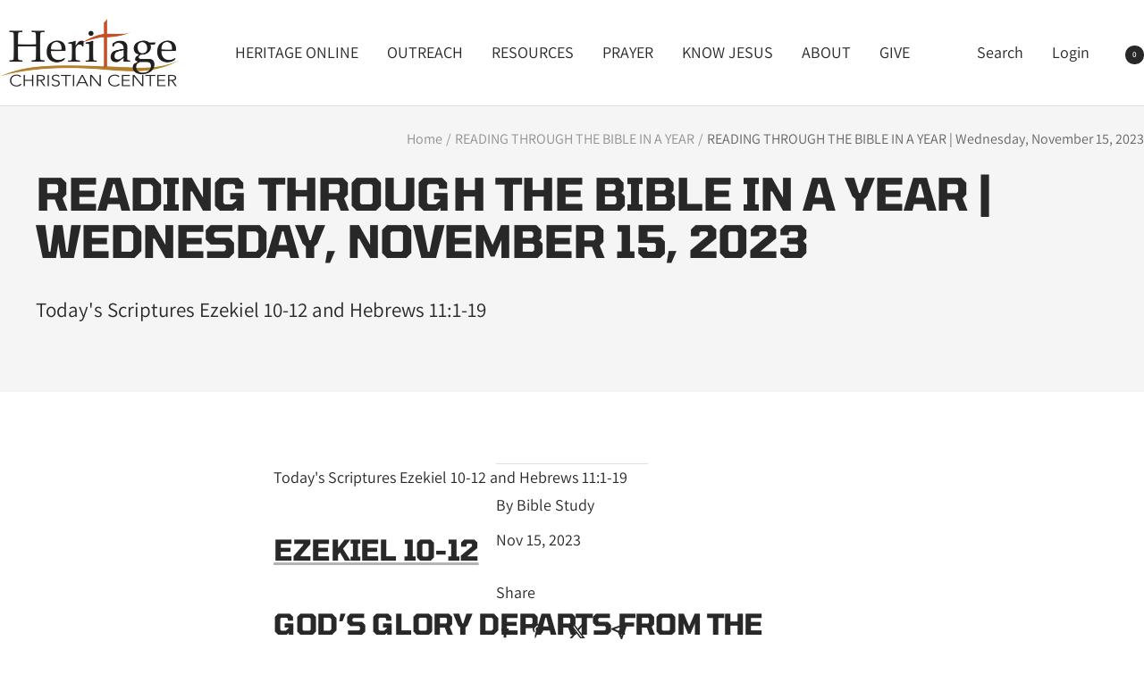

--- FILE ---
content_type: text/html; charset=utf-8
request_url: https://heritagechristiancenter.com/blogs/read-through-the-bible-in-a-year/reading-through-the-bible-in-a-year-wednesday-november-14-2023
body_size: 29957
content:
<!doctype html><html class="no-js" lang="en" dir="ltr">
  <head>
    <meta charset="utf-8">
    <meta name="viewport" content="width=device-width, initial-scale=1.0, height=device-height, minimum-scale=1.0, maximum-scale=1.0">
    <meta name="theme-color" content="#ffffff">

    <title>READING THROUGH THE BIBLE IN A YEAR | Wednesday, November 15, 2023</title><meta name="description" content="Today&#39;s Scriptures Ezekiel 10-12 and Hebrews 11:1-19 Read through the Bible in a Year with Michele. Learn more at https://heritagechristiancenter.com"><link rel="canonical" href="https://heritagechristiancenter.com/blogs/read-through-the-bible-in-a-year/reading-through-the-bible-in-a-year-wednesday-november-14-2023"><link rel="shortcut icon" href="//heritagechristiancenter.com/cdn/shop/files/HCC_LOGO_FOR_SHOPIFY_SEO.png?v=1742750497&width=96" type="image/png"><link rel="preconnect" href="https://cdn.shopify.com">
    <link rel="dns-prefetch" href="https://productreviews.shopifycdn.com">
    <link rel="dns-prefetch" href="https://www.google-analytics.com"><link rel="preconnect" href="https://fonts.shopifycdn.com" crossorigin><link rel="preload" as="style" href="//heritagechristiancenter.com/cdn/shop/t/16/assets/theme.css?v=35632257469747383301749002646">
    <link rel="preload" as="script" href="//heritagechristiancenter.com/cdn/shop/t/16/assets/vendor.js?v=32643890569905814191740709913">
    <link rel="preload" as="script" href="//heritagechristiancenter.com/cdn/shop/t/16/assets/theme.js?v=89899053181969659791745592236"><meta property="og:type" content="article">
  <meta property="og:title" content="READING THROUGH THE BIBLE IN A YEAR | Wednesday, November 15, 2023"><meta property="og:image" content="http://heritagechristiancenter.com/cdn/shop/files/HCC_LOGO_FOR_SHOPIFY_SEO.png?v=1742750497&width=1024">
  <meta property="og:image:secure_url" content="https://heritagechristiancenter.com/cdn/shop/files/HCC_LOGO_FOR_SHOPIFY_SEO.png?v=1742750497&width=1024">
  <meta property="og:image:width" content="4776">
  <meta property="og:image:height" content="1808"><meta property="og:description" content="Today&#39;s Scriptures Ezekiel 10-12 and Hebrews 11:1-19 Read through the Bible in a Year with Michele. Learn more at https://heritagechristiancenter.com"><meta property="og:url" content="https://heritagechristiancenter.com/blogs/read-through-the-bible-in-a-year/reading-through-the-bible-in-a-year-wednesday-november-14-2023">
<meta property="og:site_name" content="Heritage Christian Center"><meta name="twitter:card" content="summary"><meta name="twitter:title" content="READING THROUGH THE BIBLE IN A YEAR | Wednesday, November 15, 2023">
  <meta name="twitter:description" content="Today&#39;s Scriptures Ezekiel 10-12 and Hebrews 11:1-19"><meta name="twitter:image" content="https://heritagechristiancenter.com/cdn/shop/files/HCC_LOGO_FOR_SHOPIFY_SEO.png?v=1742750497&width=1200">
  <meta name="twitter:image:alt" content="">
    <script type="application/ld+json">{"@context":"http:\/\/schema.org\/","@id":"\/blogs\/read-through-the-bible-in-a-year\/reading-through-the-bible-in-a-year-wednesday-november-14-2023#article","@type":"Article","mainEntityOfPage":{"@type":"WebPage","@id":"https:\/\/heritagechristiancenter.com\/blogs\/read-through-the-bible-in-a-year\/reading-through-the-bible-in-a-year-wednesday-november-14-2023"},"articleBody":"Today's Scriptures Ezekiel 10-12 and Hebrews 11:1-19\n\nEZEKIEL 10-12\nGod’s Glory Departs From the Temple\n10 I looked, and I saw the likeness of a throne of lapis lazuli above the vault that was over the heads of the cherubim. 2 The Lord said to the man clothed in linen, “Go in among the wheels beneath the cherubim. Fill your hands with burning coals from among the cherubim and scatter them over the city.” And as I watched, he went in.\n3 Now the cherubim were standing on the south side of the temple when the man went in, and a cloud filled the inner court. 4 Then the glory of the Lord rose from above the cherubim and moved to the threshold of the temple. The cloud filled the temple, and the court was full of the radiance of the glory of the Lord.5 The sound of the wings of the cherubim could be heard as far away as the outer court, like the voice of God Almighty[a] when he speaks.\n6 When the Lord commanded the man in linen, “Take fire from among the wheels, from among the cherubim,” the man went in and stood beside a wheel.7 Then one of the cherubim reached out his hand to the fire that was among them. He took up some of it and put it into the hands of the man in linen, who took it and went out. 8 (Under the wings of the cherubim could be seen what looked like human hands.)\n9 I looked, and I saw beside the cherubim four wheels, one beside each of the cherubim; the wheels sparkled like topaz. 10 As for their appearance, the four of them looked alike; each was like a wheel intersecting a wheel. 11 As they moved, they would go in any one of the four directions the cherubim faced; the wheels did not turn about[b] as the cherubim went. The cherubim went in whatever direction the head faced, without turning as they went. 12 Their entire bodies, including their backs, their hands and their wings, were completely full of eyes,as were their four wheels. 13 I heard the wheels being called “the whirling wheels.” 14 Each of the cherubim had four faces: One face was that of a cherub, the second the face of a human being, the third the face of a lion, and the fourth the face of an eagle.\n15 Then the cherubim rose upward. These were the living creatures I had seen by the Kebar River. 16 When the cherubim moved, the wheels beside them moved; and when the cherubim spread their wings to rise from the ground, the wheels did not leave their side. 17 When the cherubim stood still, they also stood still; and when the cherubim rose, they rose with them, because the spirit of the living creatures was in them.\n18 Then the glory of the Lord departed from over the threshold of the temple and stopped above the cherubim. 19 While I watched, the cherubim spread their wings and rose from the ground, and as they went, the wheels went with them.They stopped at the entrance of the east gate of the Lord’s house, and the glory of the God of Israel was above them.\n20 These were the living creatures I had seen beneath the God of Israel by the Kebar River, and I realized that they were cherubim. 21 Each had four faces and four wings, and under their wings was what looked like human hands. 22 Their faces had the same appearance as those I had seen by the Kebar River. Each one went straight ahead.\nGod’s Sure Judgment on Jerusalem\n11 Then the Spirit lifted me up and brought me to the gate of the house of the Lord that faces east. There at the entrance of the gate were twenty-five men, and I saw among them Jaazaniah son of Azzur and Pelatiah son of Benaiah, leaders of the people. 2 The Lord said to me, “Son of man, these are the men who are plotting evil and giving wicked advice in this city. 3 They say, ‘Haven’t our houses been recently rebuilt? This city is a pot, and we are the meat in it.’4 Therefore prophesy against them; prophesy, son of man.”\n5 Then the Spirit of the Lord came on me, and he told me to say: “This is what the Lord says: That is what you are saying, you leaders in Israel, but I know what is going through your mind. 6 You have killed many people in this city and filled its streets with the dead.\n7 “Therefore this is what the Sovereign Lord says: The bodies you have thrown there are the meat and this city is the pot, but I will drive you out of it. 8 You fear the sword, and the sword is what I will bring against you, declares the Sovereign Lord. 9 I will drive you out of the city and deliver you into the hands of foreigners and inflict punishment on you. 10 You will fall by the sword, and I will execute judgment on you at the borders of Israel. Then you will know that I am the Lord.11 This city will not be a pot for you, nor will you be the meat in it; I will execute judgment on you at the borders of Israel. 12 And you will know that I am the Lord, for you have not followed my decrees or kept my laws but have conformed to the standards of the nations around you.”\n13 Now as I was prophesying, Pelatiah son of Benaiah died. Then I fell facedown and cried out in a loud voice, “Alas, Sovereign Lord! Will you completely destroy the remnant of Israel?”\nThe Promise of Israel’s Return\n14 The word of the Lord came to me: 15 “Son of man, the people of Jerusalem have said of your fellow exiles and all the other Israelites, ‘They are far away from the Lord; this land was given to us as our possession.’\n16 “Therefore say: ‘This is what the Sovereign Lord says: Although I sent them far away among the nations and scattered them among the countries, yet for a little while I have been a sanctuary for them in the countries where they have gone.’\n17 “Therefore say: ‘This is what the Sovereign Lord says: I will gather you from the nations and bring you back from the countries where you have been scattered, and I will give you back the land of Israel again.’\n18 “They will return to it and remove all its vile images and detestable idols. 19 I will give them an undivided heart and put a new spirit in them; I will remove from them their heart of stone and give them a heart of flesh. 20 Then they will follow my decrees and be careful to keep my laws. They will be my people, and I will be their God. 21 But as for those whose hearts are devoted to their vile images and detestable idols, I will bring down on their own heads what they have done, declares the Sovereign Lord.”\n22 Then the cherubim, with the wheels beside them, spread their wings, and the glory of the God of Israel was above them. 23 The glory of the Lord went up from within the city and stopped above the mountain east of it. 24 The Spiritlifted me up and brought me to the exiles in Babylonia[c] in the vision given by the Spirit of God.\nThen the vision I had seen went up from me, 25 and I told the exiles everything the Lord had shown me.\nThe Exile Symbolized\n12 The word of the Lord came to me: 2 “Son of man, you are living among a rebellious people. They have eyes to see but do not see and ears to hear but do not hear, for they are a rebellious people.\n3 “Therefore, son of man, pack your belongings for exile and in the daytime, as they watch, set out and go from where you are to another place. Perhaps they will understand, though they are a rebellious people. 4 During the daytime, while they watch, bring out your belongings packed for exile. Then in the evening, while they are watching, go out like those who go into exile. 5 While they watch, dig through the wall and take your belongings out through it. 6 Put them on your shoulder as they are watching and carry them out at dusk. Cover your face so that you cannot see the land, for I have made you a sign to the Israelites.”\n7 So I did as I was commanded. During the day I brought out my things packed for exile. Then in the evening I dug through the wall with my hands. I took my belongings out at dusk, carrying them on my shoulders while they watched.\n8 In the morning the word of the Lord came to me: 9 “Son of man, did not the Israelites, that rebellious people, ask you, ‘What are you doing?’\n10 “Say to them, ‘This is what the Sovereign Lord says: This prophecy concerns the prince in Jerusalem and all the Israelites who are there.’ 11 Say to them, ‘I am a sign to you.’\n“As I have done, so it will be done to them. They will go into exile as captives.\n12 “The prince among them will put his things on his shoulder at dusk and leave, and a hole will be dug in the wall for him to go through. He will cover his face so that he cannot see the land. 13 I will spread my net for him, and he will be caught in my snare; I will bring him to Babylonia, the land of the Chaldeans, but he will not see it, and there he will die. 14 I will scatter to the winds all those around him—his staff and all his troops—and I will pursue them with drawn sword.\n15 “They will know that I am the Lord, when I disperse them among the nationsand scatter them through the countries. 16 But I will spare a few of them from the sword, famine and plague, so that in the nations where they go they may acknowledge all their detestable practices. Then they will know that I am the Lord.”\n17 The word of the Lord came to me: 18 “Son of man, tremble as you eat your food, and shudder in fear as you drink your water. 19 Say to the people of the land: ‘This is what the Sovereign Lord says about those living in Jerusalem and in the land of Israel: They will eat their food in anxiety and drink their water in despair, for their land will be stripped of everything in it because of the violence of all who live there. 20 The inhabited towns will be laid waste and the land will be desolate. Then you will know that I am the Lord.’”\nThere Will Be No Delay\n21 The word of the Lord came to me: 22 “Son of man, what is this proverb you have in the land of Israel: ‘The days go by and every vision comes to nothing’?23 Say to them, ‘This is what the Sovereign Lord says: I am going to put an end to this proverb, and they will no longer quote it in Israel.’ Say to them, ‘The days are near when every vision will be fulfilled. 24 For there will be no more false visions or flattering divinations among the people of Israel. 25 But I the Lord will speak what I will, and it shall be fulfilled without delay. For in your days, you rebellious people, I will fulfill whatever I say, declares the Sovereign Lord.’”\n26 The word of the Lord came to me: 27 “Son of man, the Israelites are saying, ‘The vision he sees is for many years from now, and he prophesies about the distant future.’\n28 “Therefore say to them, ‘This is what the Sovereign Lord says: None of my words will be delayed any longer; whatever I say will be fulfilled, declares the Sovereign Lord.’”\nHebrews 11:1-19\nFaith in Action\n11 Now faith is confidence in what we hope for and assurance about what we do not see. 2 This is what the ancients were commended for.\n3 By faith we understand that the universe was formed at God’s command, so that what is seen was not made out of what was visible.\n4 By faith Abel brought God a better offering than Cain did. By faith he was commended as righteous, when God spoke well of his offerings. And by faith Abel still speaks, even though he is dead.\n5 By faith Enoch was taken from this life, so that he did not experience death: “He could not be found, because God had taken him away.”[a] For before he was taken, he was commended as one who pleased God. 6 And without faith it is impossible to please God, because anyone who comes to him must believe that he exists and that he rewards those who earnestly seek him.\n7 By faith Noah, when warned about things not yet seen, in holy fear built an arkto save his family. By his faith he condemned the world and became heir of the righteousness that is in keeping with faith.\n8 By faith Abraham, when called to go to a place he would later receive as his inheritance, obeyed and went, even though he did not know where he was going. 9 By faith he made his home in the promised land like a stranger in a foreign country; he lived in tents, as did Isaac and Jacob, who were heirs with him of the same promise. 10 For he was looking forward to the city with foundations, whose architect and builder is God. 11 And by faith even Sarah, who was past childbearing age, was enabled to bear children because she[b]considered him faithful who had made the promise. 12 And so from this one man, and he as good as dead, came descendants as numerous as the stars in the sky and as countless as the sand on the seashore.\n13 All these people were still living by faith when they died. They did not receive the things promised; they only saw them and welcomed them from a distance,admitting that they were foreigners and strangers on earth. 14 People who say such things show that they are looking for a country of their own. 15 If they had been thinking of the country they had left, they would have had opportunity to return. 16 Instead, they were longing for a better country—a heavenly one.Therefore God is not ashamed to be called their God, for he has prepared a cityfor them.\n17 By faith Abraham, when God tested him, offered Isaac as a sacrifice. He who had embraced the promises was about to sacrifice his one and only son,18 even though God had said to him, “It is through Isaac that your offspring will be reckoned.”[c] 19 Abraham reasoned that God could even raise the dead, and so in a manner of speaking he did receive Isaac back from death.","headline":"READING THROUGH THE BIBLE IN A YEAR | Wednesday, November 15, 2023","description":"Today's Scriptures Ezekiel 10-12 and Hebrews 11:1-19","datePublished":"2023-11-14T19:24:19-07:00","dateModified":"2023-11-15T00:00:00-07:00","author":{"@type":"Person","name":"Bible Study"},"publisher":{"@type":"Organization","name":"Heritage Christian Center"}}</script><script type="application/ld+json">
  {
    "@context": "https://schema.org",
    "@type": "BreadcrumbList",
    "itemListElement": [{
        "@type": "ListItem",
        "position": 1,
        "name": "Home",
        "item": "https://heritagechristiancenter.com"
      },{
            "@type": "ListItem",
            "position": 2,
            "name": "READING THROUGH THE BIBLE IN A YEAR",
            "item": "https://heritagechristiancenter.com/blogs/read-through-the-bible-in-a-year"
          }, {
            "@type": "ListItem",
            "position": 3,
            "name": "READING THROUGH THE BIBLE IN A YEAR",
            "item": "https://heritagechristiancenter.com/blogs/read-through-the-bible-in-a-year/reading-through-the-bible-in-a-year-wednesday-november-14-2023"
          }]
  }
</script>
    <link rel="preload" href="//heritagechristiancenter.com/cdn/fonts/tomorrow/tomorrow_n7.ead42505b112ff6838e42681e7271fa7f84c060c.woff2" as="font" type="font/woff2" crossorigin><link rel="preload" href="//heritagechristiancenter.com/cdn/fonts/assistant/assistant_n4.9120912a469cad1cc292572851508ca49d12e768.woff2" as="font" type="font/woff2" crossorigin><style>
  /* Typography (heading) */
  @font-face {
  font-family: Tomorrow;
  font-weight: 700;
  font-style: normal;
  font-display: swap;
  src: url("//heritagechristiancenter.com/cdn/fonts/tomorrow/tomorrow_n7.ead42505b112ff6838e42681e7271fa7f84c060c.woff2") format("woff2"),
       url("//heritagechristiancenter.com/cdn/fonts/tomorrow/tomorrow_n7.d9db03f14cdad10cbe1ced92f0eabfb96a8f5f85.woff") format("woff");
}

@font-face {
  font-family: Tomorrow;
  font-weight: 700;
  font-style: italic;
  font-display: swap;
  src: url("//heritagechristiancenter.com/cdn/fonts/tomorrow/tomorrow_i7.2736235acf27d80507c80596384b856ee5162ddc.woff2") format("woff2"),
       url("//heritagechristiancenter.com/cdn/fonts/tomorrow/tomorrow_i7.a3f31240bbd6d717dc5445f6fbdae98ddf758318.woff") format("woff");
}

/* Typography (body) */
  @font-face {
  font-family: Assistant;
  font-weight: 400;
  font-style: normal;
  font-display: swap;
  src: url("//heritagechristiancenter.com/cdn/fonts/assistant/assistant_n4.9120912a469cad1cc292572851508ca49d12e768.woff2") format("woff2"),
       url("//heritagechristiancenter.com/cdn/fonts/assistant/assistant_n4.6e9875ce64e0fefcd3f4446b7ec9036b3ddd2985.woff") format("woff");
}

@font-face {
  font-family: Assistant;
  font-weight: 600;
  font-style: normal;
  font-display: swap;
  src: url("//heritagechristiancenter.com/cdn/fonts/assistant/assistant_n6.b2cbcfa81550fc99b5d970d0ef582eebcbac24e0.woff2") format("woff2"),
       url("//heritagechristiancenter.com/cdn/fonts/assistant/assistant_n6.5dced1e1f897f561a8304b6ef1c533d81fd1c6e0.woff") format("woff");
}

:root {--heading-color: 40, 40, 40;
    --text-color: 40, 40, 40;
    --background: 255, 255, 255;
    --secondary-background: 245, 245, 245;
    --border-color: 223, 223, 223;
    --border-color-darker: 169, 169, 169;
    --success-color: 46, 158, 123;
    --success-background: 213, 236, 229;
    --error-color: 222, 42, 42;
    --error-background: 253, 240, 240;
    --primary-button-background: 246, 164, 41;
    --primary-button-text-color: 255, 255, 255;
    --secondary-button-background: 243, 255, 52;
    --secondary-button-text-color: 40, 40, 40;
    --product-star-rating: 246, 164, 41;
    --product-on-sale-accent: 222, 42, 42;
    --product-sold-out-accent: 111, 113, 155;
    --product-custom-label-background: 64, 93, 230;
    --product-custom-label-text-color: 255, 255, 255;
    --product-custom-label-2-background: 243, 255, 52;
    --product-custom-label-2-text-color: 0, 0, 0;
    --product-low-stock-text-color: 222, 42, 42;
    --product-in-stock-text-color: 46, 158, 123;
    --loading-bar-background: 40, 40, 40;

    /* We duplicate some "base" colors as root colors, which is useful to use on drawer elements or popover without. Those should not be overridden to avoid issues */
    --root-heading-color: 40, 40, 40;
    --root-text-color: 40, 40, 40;
    --root-background: 255, 255, 255;
    --root-border-color: 223, 223, 223;
    --root-primary-button-background: 246, 164, 41;
    --root-primary-button-text-color: 255, 255, 255;

    --base-font-size: 18px;
    --heading-font-family: Tomorrow, sans-serif;
    --heading-font-weight: 700;
    --heading-font-style: normal;
    --heading-text-transform: uppercase;
    --text-font-family: Assistant, sans-serif;
    --text-font-weight: 400;
    --text-font-style: normal;
    --text-font-bold-weight: 600;

    /* Typography (font size) */
    --heading-xxsmall-font-size: 10px;
    --heading-xsmall-font-size: 10px;
    --heading-small-font-size: 11px;
    --heading-large-font-size: 32px;
    --heading-h1-font-size: 32px;
    --heading-h2-font-size: 28px;
    --heading-h3-font-size: 26px;
    --heading-h4-font-size: 22px;
    --heading-h5-font-size: 18px;
    --heading-h6-font-size: 16px;

    /* Control the look and feel of the theme by changing radius of various elements */
    --button-border-radius: 24px;
    --block-border-radius: 32px;
    --block-border-radius-reduced: 16px;
    --color-swatch-border-radius: 0px;

    /* Button size */
    --button-height: 48px;
    --button-small-height: 40px;

    /* Form related */
    --form-input-field-height: 48px;
    --form-input-gap: 16px;
    --form-submit-margin: 24px;

    /* Product listing related variables */
    --product-list-block-spacing: 32px;

    /* Video related */
    --play-button-background: 255, 255, 255;
    --play-button-arrow: 40, 40, 40;

    /* RTL support */
    --transform-logical-flip: 1;
    --transform-origin-start: left;
    --transform-origin-end: right;

    /* Other */
    --zoom-cursor-svg-url: url(//heritagechristiancenter.com/cdn/shop/t/16/assets/zoom-cursor.svg?v=8682767804392696891748981261);
    --arrow-right-svg-url: url(//heritagechristiancenter.com/cdn/shop/t/16/assets/arrow-right.svg?v=40046868119262634591740709926);
    --arrow-left-svg-url: url(//heritagechristiancenter.com/cdn/shop/t/16/assets/arrow-left.svg?v=158856395986752206651740709926);

    /* Some useful variables that we can reuse in our CSS. Some explanation are needed for some of them:
       - container-max-width-minus-gutters: represents the container max width without the edge gutters
       - container-outer-width: considering the screen width, represent all the space outside the container
       - container-outer-margin: same as container-outer-width but get set to 0 inside a container
       - container-inner-width: the effective space inside the container (minus gutters)
       - grid-column-width: represents the width of a single column of the grid
       - vertical-breather: this is a variable that defines the global "spacing" between sections, and inside the section
                            to create some "breath" and minimum spacing
     */
    --container-max-width: 1600px;
    --container-gutter: 24px;
    --container-max-width-minus-gutters: calc(var(--container-max-width) - (var(--container-gutter)) * 2);
    --container-outer-width: max(calc((100vw - var(--container-max-width-minus-gutters)) / 2), var(--container-gutter));
    --container-outer-margin: var(--container-outer-width);
    --container-inner-width: calc(100vw - var(--container-outer-width) * 2);

    --grid-column-count: 10;
    --grid-gap: 24px;
    --grid-column-width: calc((100vw - var(--container-outer-width) * 2 - var(--grid-gap) * (var(--grid-column-count) - 1)) / var(--grid-column-count));

    --vertical-breather: 28px;
    --vertical-breather-tight: 28px;

    /* Shopify related variables */
    --payment-terms-background-color: #ffffff;
  }

  @media screen and (min-width: 741px) {
    :root {
      --container-gutter: 40px;
      --grid-column-count: 20;
      --vertical-breather: 40px;
      --vertical-breather-tight: 40px;

      /* Typography (font size) */
      --heading-xsmall-font-size: 11px;
      --heading-small-font-size: 12px;
      --heading-large-font-size: 48px;
      --heading-h1-font-size: 48px;
      --heading-h2-font-size: 36px;
      --heading-h3-font-size: 30px;
      --heading-h4-font-size: 22px;
      --heading-h5-font-size: 18px;
      --heading-h6-font-size: 16px;

      /* Form related */
      --form-input-field-height: 52px;
      --form-submit-margin: 32px;

      /* Button size */
      --button-height: 52px;
      --button-small-height: 44px;
    }
  }

  @media screen and (min-width: 1200px) {
    :root {
      --vertical-breather: 48px;
      --vertical-breather-tight: 48px;
      --product-list-block-spacing: 48px;

      /* Typography */
      --heading-large-font-size: 58px;
      --heading-h1-font-size: 50px;
      --heading-h2-font-size: 44px;
      --heading-h3-font-size: 32px;
      --heading-h4-font-size: 26px;
      --heading-h5-font-size: 22px;
      --heading-h6-font-size: 16px;
    }
  }

  @media screen and (min-width: 1600px) {
    :root {
      --vertical-breather: 48px;
      --vertical-breather-tight: 48px;
    }
  }
</style>
    <script>
  // This allows to expose several variables to the global scope, to be used in scripts
  window.themeVariables = {
    settings: {
      direction: "ltr",
      pageType: "article",
      cartCount: 0,
      moneyFormat: "${{amount}}",
      moneyWithCurrencyFormat: "${{amount}} USD",
      showVendor: false,
      discountMode: "saving",
      currencyCodeEnabled: false,
      cartType: "page",
      cartCurrency: "USD",
      mobileZoomFactor: 2.5
    },

    routes: {
      host: "heritagechristiancenter.com",
      rootUrl: "\/",
      rootUrlWithoutSlash: '',
      cartUrl: "\/cart",
      cartAddUrl: "\/cart\/add",
      cartChangeUrl: "\/cart\/change",
      searchUrl: "\/search",
      predictiveSearchUrl: "\/search\/suggest",
      productRecommendationsUrl: "\/recommendations\/products"
    },

    strings: {
      accessibilityDelete: "Delete",
      accessibilityClose: "Close",
      collectionSoldOut: "Sold out",
      collectionDiscount: "Save @savings@",
      productSalePrice: "Sale price",
      productRegularPrice: "Regular price",
      productFormUnavailable: "Unavailable",
      productFormSoldOut: "Sold out",
      productFormPreOrder: "Pre-order",
      productFormAddToCart: "Add to cart",
      searchNoResults: "No results could be found.",
      searchNewSearch: "New search",
      searchProducts: "Products",
      searchArticles: "Journal",
      searchPages: "Pages",
      searchCollections: "Collections",
      cartViewCart: "View cart",
      cartItemAdded: "Item added to your cart!",
      cartItemAddedShort: "Added to your cart!",
      cartAddOrderNote: "Add order note",
      cartEditOrderNote: "Edit order note",
      shippingEstimatorNoResults: "Sorry, we do not ship to your address.",
      shippingEstimatorOneResult: "There is one shipping rate for your address:",
      shippingEstimatorMultipleResults: "There are several shipping rates for your address:",
      shippingEstimatorError: "One or more error occurred while retrieving shipping rates:"
    },

    libs: {
      flickity: "\/\/heritagechristiancenter.com\/cdn\/shop\/t\/16\/assets\/flickity.js?v=176646718982628074891740709913",
      photoswipe: "\/\/heritagechristiancenter.com\/cdn\/shop\/t\/16\/assets\/photoswipe.js?v=132268647426145925301740709913",
      qrCode: "\/\/heritagechristiancenter.com\/cdn\/shopifycloud\/storefront\/assets\/themes_support\/vendor\/qrcode-3f2b403b.js"
    },

    breakpoints: {
      phone: 'screen and (max-width: 740px)',
      tablet: 'screen and (min-width: 741px) and (max-width: 999px)',
      tabletAndUp: 'screen and (min-width: 741px)',
      pocket: 'screen and (max-width: 999px)',
      lap: 'screen and (min-width: 1000px) and (max-width: 1199px)',
      lapAndUp: 'screen and (min-width: 1000px)',
      desktop: 'screen and (min-width: 1200px)',
      wide: 'screen and (min-width: 1400px)'
    }
  };

  window.addEventListener('pageshow', async () => {
    const cartContent = await (await fetch(`${window.themeVariables.routes.cartUrl}.js`, {cache: 'reload'})).json();
    document.documentElement.dispatchEvent(new CustomEvent('cart:refresh', {detail: {cart: cartContent}}));
  });

  if ('noModule' in HTMLScriptElement.prototype) {
    // Old browsers (like IE) that does not support module will be considered as if not executing JS at all
    document.documentElement.className = document.documentElement.className.replace('no-js', 'js');

    requestAnimationFrame(() => {
      const viewportHeight = (window.visualViewport ? window.visualViewport.height : document.documentElement.clientHeight);
      document.documentElement.style.setProperty('--window-height',viewportHeight + 'px');
    });
  }</script>

    <link rel="stylesheet" href="//heritagechristiancenter.com/cdn/shop/t/16/assets/theme.css?v=35632257469747383301749002646">

    <script src="//heritagechristiancenter.com/cdn/shop/t/16/assets/vendor.js?v=32643890569905814191740709913" defer></script>
    <script src="//heritagechristiancenter.com/cdn/shop/t/16/assets/theme.js?v=89899053181969659791745592236" defer></script>
    <script src="//heritagechristiancenter.com/cdn/shop/t/16/assets/custom.js?v=167639537848865775061740709913" defer></script>

    <script>window.performance && window.performance.mark && window.performance.mark('shopify.content_for_header.start');</script><meta id="shopify-digital-wallet" name="shopify-digital-wallet" content="/15086568/digital_wallets/dialog">
<meta name="shopify-checkout-api-token" content="1f9a98da76a2f0ecea98b6c3ce42a2f2">
<meta id="in-context-paypal-metadata" data-shop-id="15086568" data-venmo-supported="false" data-environment="production" data-locale="en_US" data-paypal-v4="true" data-currency="USD">
<link rel="alternate" type="application/atom+xml" title="Feed" href="/blogs/read-through-the-bible-in-a-year.atom" />
<script async="async" src="/checkouts/internal/preloads.js?locale=en-US"></script>
<link rel="preconnect" href="https://shop.app" crossorigin="anonymous">
<script async="async" src="https://shop.app/checkouts/internal/preloads.js?locale=en-US&shop_id=15086568" crossorigin="anonymous"></script>
<script id="apple-pay-shop-capabilities" type="application/json">{"shopId":15086568,"countryCode":"US","currencyCode":"USD","merchantCapabilities":["supports3DS"],"merchantId":"gid:\/\/shopify\/Shop\/15086568","merchantName":"Heritage Christian Center","requiredBillingContactFields":["postalAddress","email","phone"],"requiredShippingContactFields":["postalAddress","email","phone"],"shippingType":"shipping","supportedNetworks":["visa","masterCard","amex","discover","elo","jcb"],"total":{"type":"pending","label":"Heritage Christian Center","amount":"1.00"},"shopifyPaymentsEnabled":true,"supportsSubscriptions":true}</script>
<script id="shopify-features" type="application/json">{"accessToken":"1f9a98da76a2f0ecea98b6c3ce42a2f2","betas":["rich-media-storefront-analytics"],"domain":"heritagechristiancenter.com","predictiveSearch":true,"shopId":15086568,"locale":"en"}</script>
<script>var Shopify = Shopify || {};
Shopify.shop = "heritage-christian-center.myshopify.com";
Shopify.locale = "en";
Shopify.currency = {"active":"USD","rate":"1.0"};
Shopify.country = "US";
Shopify.theme = {"name":"Focal","id":136514076714,"schema_name":"Focal","schema_version":"12.5.0","theme_store_id":714,"role":"main"};
Shopify.theme.handle = "null";
Shopify.theme.style = {"id":null,"handle":null};
Shopify.cdnHost = "heritagechristiancenter.com/cdn";
Shopify.routes = Shopify.routes || {};
Shopify.routes.root = "/";</script>
<script type="module">!function(o){(o.Shopify=o.Shopify||{}).modules=!0}(window);</script>
<script>!function(o){function n(){var o=[];function n(){o.push(Array.prototype.slice.apply(arguments))}return n.q=o,n}var t=o.Shopify=o.Shopify||{};t.loadFeatures=n(),t.autoloadFeatures=n()}(window);</script>
<script>
  window.ShopifyPay = window.ShopifyPay || {};
  window.ShopifyPay.apiHost = "shop.app\/pay";
  window.ShopifyPay.redirectState = null;
</script>
<script id="shop-js-analytics" type="application/json">{"pageType":"article"}</script>
<script defer="defer" async type="module" src="//heritagechristiancenter.com/cdn/shopifycloud/shop-js/modules/v2/client.init-shop-cart-sync_IZsNAliE.en.esm.js"></script>
<script defer="defer" async type="module" src="//heritagechristiancenter.com/cdn/shopifycloud/shop-js/modules/v2/chunk.common_0OUaOowp.esm.js"></script>
<script type="module">
  await import("//heritagechristiancenter.com/cdn/shopifycloud/shop-js/modules/v2/client.init-shop-cart-sync_IZsNAliE.en.esm.js");
await import("//heritagechristiancenter.com/cdn/shopifycloud/shop-js/modules/v2/chunk.common_0OUaOowp.esm.js");

  window.Shopify.SignInWithShop?.initShopCartSync?.({"fedCMEnabled":true,"windoidEnabled":true});

</script>
<script>
  window.Shopify = window.Shopify || {};
  if (!window.Shopify.featureAssets) window.Shopify.featureAssets = {};
  window.Shopify.featureAssets['shop-js'] = {"shop-cart-sync":["modules/v2/client.shop-cart-sync_DLOhI_0X.en.esm.js","modules/v2/chunk.common_0OUaOowp.esm.js"],"init-fed-cm":["modules/v2/client.init-fed-cm_C6YtU0w6.en.esm.js","modules/v2/chunk.common_0OUaOowp.esm.js"],"shop-button":["modules/v2/client.shop-button_BCMx7GTG.en.esm.js","modules/v2/chunk.common_0OUaOowp.esm.js"],"shop-cash-offers":["modules/v2/client.shop-cash-offers_BT26qb5j.en.esm.js","modules/v2/chunk.common_0OUaOowp.esm.js","modules/v2/chunk.modal_CGo_dVj3.esm.js"],"init-windoid":["modules/v2/client.init-windoid_B9PkRMql.en.esm.js","modules/v2/chunk.common_0OUaOowp.esm.js"],"init-shop-email-lookup-coordinator":["modules/v2/client.init-shop-email-lookup-coordinator_DZkqjsbU.en.esm.js","modules/v2/chunk.common_0OUaOowp.esm.js"],"shop-toast-manager":["modules/v2/client.shop-toast-manager_Di2EnuM7.en.esm.js","modules/v2/chunk.common_0OUaOowp.esm.js"],"shop-login-button":["modules/v2/client.shop-login-button_BtqW_SIO.en.esm.js","modules/v2/chunk.common_0OUaOowp.esm.js","modules/v2/chunk.modal_CGo_dVj3.esm.js"],"avatar":["modules/v2/client.avatar_BTnouDA3.en.esm.js"],"pay-button":["modules/v2/client.pay-button_CWa-C9R1.en.esm.js","modules/v2/chunk.common_0OUaOowp.esm.js"],"init-shop-cart-sync":["modules/v2/client.init-shop-cart-sync_IZsNAliE.en.esm.js","modules/v2/chunk.common_0OUaOowp.esm.js"],"init-customer-accounts":["modules/v2/client.init-customer-accounts_DenGwJTU.en.esm.js","modules/v2/client.shop-login-button_BtqW_SIO.en.esm.js","modules/v2/chunk.common_0OUaOowp.esm.js","modules/v2/chunk.modal_CGo_dVj3.esm.js"],"init-shop-for-new-customer-accounts":["modules/v2/client.init-shop-for-new-customer-accounts_JdHXxpS9.en.esm.js","modules/v2/client.shop-login-button_BtqW_SIO.en.esm.js","modules/v2/chunk.common_0OUaOowp.esm.js","modules/v2/chunk.modal_CGo_dVj3.esm.js"],"init-customer-accounts-sign-up":["modules/v2/client.init-customer-accounts-sign-up_D6__K_p8.en.esm.js","modules/v2/client.shop-login-button_BtqW_SIO.en.esm.js","modules/v2/chunk.common_0OUaOowp.esm.js","modules/v2/chunk.modal_CGo_dVj3.esm.js"],"checkout-modal":["modules/v2/client.checkout-modal_C_ZQDY6s.en.esm.js","modules/v2/chunk.common_0OUaOowp.esm.js","modules/v2/chunk.modal_CGo_dVj3.esm.js"],"shop-follow-button":["modules/v2/client.shop-follow-button_XetIsj8l.en.esm.js","modules/v2/chunk.common_0OUaOowp.esm.js","modules/v2/chunk.modal_CGo_dVj3.esm.js"],"lead-capture":["modules/v2/client.lead-capture_DvA72MRN.en.esm.js","modules/v2/chunk.common_0OUaOowp.esm.js","modules/v2/chunk.modal_CGo_dVj3.esm.js"],"shop-login":["modules/v2/client.shop-login_ClXNxyh6.en.esm.js","modules/v2/chunk.common_0OUaOowp.esm.js","modules/v2/chunk.modal_CGo_dVj3.esm.js"],"payment-terms":["modules/v2/client.payment-terms_CNlwjfZz.en.esm.js","modules/v2/chunk.common_0OUaOowp.esm.js","modules/v2/chunk.modal_CGo_dVj3.esm.js"]};
</script>
<script>(function() {
  var isLoaded = false;
  function asyncLoad() {
    if (isLoaded) return;
    isLoaded = true;
    var urls = ["\/\/www.powr.io\/powr.js?powr-token=heritage-christian-center.myshopify.com\u0026external-type=shopify\u0026shop=heritage-christian-center.myshopify.com","https:\/\/evey-files.s3.amazonaws.com\/js\/online_store.js?shop=heritage-christian-center.myshopify.com"];
    for (var i = 0; i < urls.length; i++) {
      var s = document.createElement('script');
      s.type = 'text/javascript';
      s.async = true;
      s.src = urls[i];
      var x = document.getElementsByTagName('script')[0];
      x.parentNode.insertBefore(s, x);
    }
  };
  if(window.attachEvent) {
    window.attachEvent('onload', asyncLoad);
  } else {
    window.addEventListener('load', asyncLoad, false);
  }
})();</script>
<script id="__st">var __st={"a":15086568,"offset":-25200,"reqid":"e39c4e6b-9644-4442-ab6a-1216cddab969-1768455060","pageurl":"heritagechristiancenter.com\/blogs\/read-through-the-bible-in-a-year\/reading-through-the-bible-in-a-year-wednesday-november-14-2023","s":"articles-557847183402","u":"9b563bfe30a2","p":"article","rtyp":"article","rid":557847183402};</script>
<script>window.ShopifyPaypalV4VisibilityTracking = true;</script>
<script id="captcha-bootstrap">!function(){'use strict';const t='contact',e='account',n='new_comment',o=[[t,t],['blogs',n],['comments',n],[t,'customer']],c=[[e,'customer_login'],[e,'guest_login'],[e,'recover_customer_password'],[e,'create_customer']],r=t=>t.map((([t,e])=>`form[action*='/${t}']:not([data-nocaptcha='true']) input[name='form_type'][value='${e}']`)).join(','),a=t=>()=>t?[...document.querySelectorAll(t)].map((t=>t.form)):[];function s(){const t=[...o],e=r(t);return a(e)}const i='password',u='form_key',d=['recaptcha-v3-token','g-recaptcha-response','h-captcha-response',i],f=()=>{try{return window.sessionStorage}catch{return}},m='__shopify_v',_=t=>t.elements[u];function p(t,e,n=!1){try{const o=window.sessionStorage,c=JSON.parse(o.getItem(e)),{data:r}=function(t){const{data:e,action:n}=t;return t[m]||n?{data:e,action:n}:{data:t,action:n}}(c);for(const[e,n]of Object.entries(r))t.elements[e]&&(t.elements[e].value=n);n&&o.removeItem(e)}catch(o){console.error('form repopulation failed',{error:o})}}const l='form_type',E='cptcha';function T(t){t.dataset[E]=!0}const w=window,h=w.document,L='Shopify',v='ce_forms',y='captcha';let A=!1;((t,e)=>{const n=(g='f06e6c50-85a8-45c8-87d0-21a2b65856fe',I='https://cdn.shopify.com/shopifycloud/storefront-forms-hcaptcha/ce_storefront_forms_captcha_hcaptcha.v1.5.2.iife.js',D={infoText:'Protected by hCaptcha',privacyText:'Privacy',termsText:'Terms'},(t,e,n)=>{const o=w[L][v],c=o.bindForm;if(c)return c(t,g,e,D).then(n);var r;o.q.push([[t,g,e,D],n]),r=I,A||(h.body.append(Object.assign(h.createElement('script'),{id:'captcha-provider',async:!0,src:r})),A=!0)});var g,I,D;w[L]=w[L]||{},w[L][v]=w[L][v]||{},w[L][v].q=[],w[L][y]=w[L][y]||{},w[L][y].protect=function(t,e){n(t,void 0,e),T(t)},Object.freeze(w[L][y]),function(t,e,n,w,h,L){const[v,y,A,g]=function(t,e,n){const i=e?o:[],u=t?c:[],d=[...i,...u],f=r(d),m=r(i),_=r(d.filter((([t,e])=>n.includes(e))));return[a(f),a(m),a(_),s()]}(w,h,L),I=t=>{const e=t.target;return e instanceof HTMLFormElement?e:e&&e.form},D=t=>v().includes(t);t.addEventListener('submit',(t=>{const e=I(t);if(!e)return;const n=D(e)&&!e.dataset.hcaptchaBound&&!e.dataset.recaptchaBound,o=_(e),c=g().includes(e)&&(!o||!o.value);(n||c)&&t.preventDefault(),c&&!n&&(function(t){try{if(!f())return;!function(t){const e=f();if(!e)return;const n=_(t);if(!n)return;const o=n.value;o&&e.removeItem(o)}(t);const e=Array.from(Array(32),(()=>Math.random().toString(36)[2])).join('');!function(t,e){_(t)||t.append(Object.assign(document.createElement('input'),{type:'hidden',name:u})),t.elements[u].value=e}(t,e),function(t,e){const n=f();if(!n)return;const o=[...t.querySelectorAll(`input[type='${i}']`)].map((({name:t})=>t)),c=[...d,...o],r={};for(const[a,s]of new FormData(t).entries())c.includes(a)||(r[a]=s);n.setItem(e,JSON.stringify({[m]:1,action:t.action,data:r}))}(t,e)}catch(e){console.error('failed to persist form',e)}}(e),e.submit())}));const S=(t,e)=>{t&&!t.dataset[E]&&(n(t,e.some((e=>e===t))),T(t))};for(const o of['focusin','change'])t.addEventListener(o,(t=>{const e=I(t);D(e)&&S(e,y())}));const B=e.get('form_key'),M=e.get(l),P=B&&M;t.addEventListener('DOMContentLoaded',(()=>{const t=y();if(P)for(const e of t)e.elements[l].value===M&&p(e,B);[...new Set([...A(),...v().filter((t=>'true'===t.dataset.shopifyCaptcha))])].forEach((e=>S(e,t)))}))}(h,new URLSearchParams(w.location.search),n,t,e,['guest_login'])})(!0,!0)}();</script>
<script integrity="sha256-4kQ18oKyAcykRKYeNunJcIwy7WH5gtpwJnB7kiuLZ1E=" data-source-attribution="shopify.loadfeatures" defer="defer" src="//heritagechristiancenter.com/cdn/shopifycloud/storefront/assets/storefront/load_feature-a0a9edcb.js" crossorigin="anonymous"></script>
<script crossorigin="anonymous" defer="defer" src="//heritagechristiancenter.com/cdn/shopifycloud/storefront/assets/shopify_pay/storefront-65b4c6d7.js?v=20250812"></script>
<script data-source-attribution="shopify.dynamic_checkout.dynamic.init">var Shopify=Shopify||{};Shopify.PaymentButton=Shopify.PaymentButton||{isStorefrontPortableWallets:!0,init:function(){window.Shopify.PaymentButton.init=function(){};var t=document.createElement("script");t.src="https://heritagechristiancenter.com/cdn/shopifycloud/portable-wallets/latest/portable-wallets.en.js",t.type="module",document.head.appendChild(t)}};
</script>
<script data-source-attribution="shopify.dynamic_checkout.buyer_consent">
  function portableWalletsHideBuyerConsent(e){var t=document.getElementById("shopify-buyer-consent"),n=document.getElementById("shopify-subscription-policy-button");t&&n&&(t.classList.add("hidden"),t.setAttribute("aria-hidden","true"),n.removeEventListener("click",e))}function portableWalletsShowBuyerConsent(e){var t=document.getElementById("shopify-buyer-consent"),n=document.getElementById("shopify-subscription-policy-button");t&&n&&(t.classList.remove("hidden"),t.removeAttribute("aria-hidden"),n.addEventListener("click",e))}window.Shopify?.PaymentButton&&(window.Shopify.PaymentButton.hideBuyerConsent=portableWalletsHideBuyerConsent,window.Shopify.PaymentButton.showBuyerConsent=portableWalletsShowBuyerConsent);
</script>
<script data-source-attribution="shopify.dynamic_checkout.cart.bootstrap">document.addEventListener("DOMContentLoaded",(function(){function t(){return document.querySelector("shopify-accelerated-checkout-cart, shopify-accelerated-checkout")}if(t())Shopify.PaymentButton.init();else{new MutationObserver((function(e,n){t()&&(Shopify.PaymentButton.init(),n.disconnect())})).observe(document.body,{childList:!0,subtree:!0})}}));
</script>
<link id="shopify-accelerated-checkout-styles" rel="stylesheet" media="screen" href="https://heritagechristiancenter.com/cdn/shopifycloud/portable-wallets/latest/accelerated-checkout-backwards-compat.css" crossorigin="anonymous">
<style id="shopify-accelerated-checkout-cart">
        #shopify-buyer-consent {
  margin-top: 1em;
  display: inline-block;
  width: 100%;
}

#shopify-buyer-consent.hidden {
  display: none;
}

#shopify-subscription-policy-button {
  background: none;
  border: none;
  padding: 0;
  text-decoration: underline;
  font-size: inherit;
  cursor: pointer;
}

#shopify-subscription-policy-button::before {
  box-shadow: none;
}

      </style>

<script>window.performance && window.performance.mark && window.performance.mark('shopify.content_for_header.end');</script>
  <link href="https://monorail-edge.shopifysvc.com" rel="dns-prefetch">
<script>(function(){if ("sendBeacon" in navigator && "performance" in window) {try {var session_token_from_headers = performance.getEntriesByType('navigation')[0].serverTiming.find(x => x.name == '_s').description;} catch {var session_token_from_headers = undefined;}var session_cookie_matches = document.cookie.match(/_shopify_s=([^;]*)/);var session_token_from_cookie = session_cookie_matches && session_cookie_matches.length === 2 ? session_cookie_matches[1] : "";var session_token = session_token_from_headers || session_token_from_cookie || "";function handle_abandonment_event(e) {var entries = performance.getEntries().filter(function(entry) {return /monorail-edge.shopifysvc.com/.test(entry.name);});if (!window.abandonment_tracked && entries.length === 0) {window.abandonment_tracked = true;var currentMs = Date.now();var navigation_start = performance.timing.navigationStart;var payload = {shop_id: 15086568,url: window.location.href,navigation_start,duration: currentMs - navigation_start,session_token,page_type: "article"};window.navigator.sendBeacon("https://monorail-edge.shopifysvc.com/v1/produce", JSON.stringify({schema_id: "online_store_buyer_site_abandonment/1.1",payload: payload,metadata: {event_created_at_ms: currentMs,event_sent_at_ms: currentMs}}));}}window.addEventListener('pagehide', handle_abandonment_event);}}());</script>
<script id="web-pixels-manager-setup">(function e(e,d,r,n,o){if(void 0===o&&(o={}),!Boolean(null===(a=null===(i=window.Shopify)||void 0===i?void 0:i.analytics)||void 0===a?void 0:a.replayQueue)){var i,a;window.Shopify=window.Shopify||{};var t=window.Shopify;t.analytics=t.analytics||{};var s=t.analytics;s.replayQueue=[],s.publish=function(e,d,r){return s.replayQueue.push([e,d,r]),!0};try{self.performance.mark("wpm:start")}catch(e){}var l=function(){var e={modern:/Edge?\/(1{2}[4-9]|1[2-9]\d|[2-9]\d{2}|\d{4,})\.\d+(\.\d+|)|Firefox\/(1{2}[4-9]|1[2-9]\d|[2-9]\d{2}|\d{4,})\.\d+(\.\d+|)|Chrom(ium|e)\/(9{2}|\d{3,})\.\d+(\.\d+|)|(Maci|X1{2}).+ Version\/(15\.\d+|(1[6-9]|[2-9]\d|\d{3,})\.\d+)([,.]\d+|)( \(\w+\)|)( Mobile\/\w+|) Safari\/|Chrome.+OPR\/(9{2}|\d{3,})\.\d+\.\d+|(CPU[ +]OS|iPhone[ +]OS|CPU[ +]iPhone|CPU IPhone OS|CPU iPad OS)[ +]+(15[._]\d+|(1[6-9]|[2-9]\d|\d{3,})[._]\d+)([._]\d+|)|Android:?[ /-](13[3-9]|1[4-9]\d|[2-9]\d{2}|\d{4,})(\.\d+|)(\.\d+|)|Android.+Firefox\/(13[5-9]|1[4-9]\d|[2-9]\d{2}|\d{4,})\.\d+(\.\d+|)|Android.+Chrom(ium|e)\/(13[3-9]|1[4-9]\d|[2-9]\d{2}|\d{4,})\.\d+(\.\d+|)|SamsungBrowser\/([2-9]\d|\d{3,})\.\d+/,legacy:/Edge?\/(1[6-9]|[2-9]\d|\d{3,})\.\d+(\.\d+|)|Firefox\/(5[4-9]|[6-9]\d|\d{3,})\.\d+(\.\d+|)|Chrom(ium|e)\/(5[1-9]|[6-9]\d|\d{3,})\.\d+(\.\d+|)([\d.]+$|.*Safari\/(?![\d.]+ Edge\/[\d.]+$))|(Maci|X1{2}).+ Version\/(10\.\d+|(1[1-9]|[2-9]\d|\d{3,})\.\d+)([,.]\d+|)( \(\w+\)|)( Mobile\/\w+|) Safari\/|Chrome.+OPR\/(3[89]|[4-9]\d|\d{3,})\.\d+\.\d+|(CPU[ +]OS|iPhone[ +]OS|CPU[ +]iPhone|CPU IPhone OS|CPU iPad OS)[ +]+(10[._]\d+|(1[1-9]|[2-9]\d|\d{3,})[._]\d+)([._]\d+|)|Android:?[ /-](13[3-9]|1[4-9]\d|[2-9]\d{2}|\d{4,})(\.\d+|)(\.\d+|)|Mobile Safari.+OPR\/([89]\d|\d{3,})\.\d+\.\d+|Android.+Firefox\/(13[5-9]|1[4-9]\d|[2-9]\d{2}|\d{4,})\.\d+(\.\d+|)|Android.+Chrom(ium|e)\/(13[3-9]|1[4-9]\d|[2-9]\d{2}|\d{4,})\.\d+(\.\d+|)|Android.+(UC? ?Browser|UCWEB|U3)[ /]?(15\.([5-9]|\d{2,})|(1[6-9]|[2-9]\d|\d{3,})\.\d+)\.\d+|SamsungBrowser\/(5\.\d+|([6-9]|\d{2,})\.\d+)|Android.+MQ{2}Browser\/(14(\.(9|\d{2,})|)|(1[5-9]|[2-9]\d|\d{3,})(\.\d+|))(\.\d+|)|K[Aa][Ii]OS\/(3\.\d+|([4-9]|\d{2,})\.\d+)(\.\d+|)/},d=e.modern,r=e.legacy,n=navigator.userAgent;return n.match(d)?"modern":n.match(r)?"legacy":"unknown"}(),u="modern"===l?"modern":"legacy",c=(null!=n?n:{modern:"",legacy:""})[u],f=function(e){return[e.baseUrl,"/wpm","/b",e.hashVersion,"modern"===e.buildTarget?"m":"l",".js"].join("")}({baseUrl:d,hashVersion:r,buildTarget:u}),m=function(e){var d=e.version,r=e.bundleTarget,n=e.surface,o=e.pageUrl,i=e.monorailEndpoint;return{emit:function(e){var a=e.status,t=e.errorMsg,s=(new Date).getTime(),l=JSON.stringify({metadata:{event_sent_at_ms:s},events:[{schema_id:"web_pixels_manager_load/3.1",payload:{version:d,bundle_target:r,page_url:o,status:a,surface:n,error_msg:t},metadata:{event_created_at_ms:s}}]});if(!i)return console&&console.warn&&console.warn("[Web Pixels Manager] No Monorail endpoint provided, skipping logging."),!1;try{return self.navigator.sendBeacon.bind(self.navigator)(i,l)}catch(e){}var u=new XMLHttpRequest;try{return u.open("POST",i,!0),u.setRequestHeader("Content-Type","text/plain"),u.send(l),!0}catch(e){return console&&console.warn&&console.warn("[Web Pixels Manager] Got an unhandled error while logging to Monorail."),!1}}}}({version:r,bundleTarget:l,surface:e.surface,pageUrl:self.location.href,monorailEndpoint:e.monorailEndpoint});try{o.browserTarget=l,function(e){var d=e.src,r=e.async,n=void 0===r||r,o=e.onload,i=e.onerror,a=e.sri,t=e.scriptDataAttributes,s=void 0===t?{}:t,l=document.createElement("script"),u=document.querySelector("head"),c=document.querySelector("body");if(l.async=n,l.src=d,a&&(l.integrity=a,l.crossOrigin="anonymous"),s)for(var f in s)if(Object.prototype.hasOwnProperty.call(s,f))try{l.dataset[f]=s[f]}catch(e){}if(o&&l.addEventListener("load",o),i&&l.addEventListener("error",i),u)u.appendChild(l);else{if(!c)throw new Error("Did not find a head or body element to append the script");c.appendChild(l)}}({src:f,async:!0,onload:function(){if(!function(){var e,d;return Boolean(null===(d=null===(e=window.Shopify)||void 0===e?void 0:e.analytics)||void 0===d?void 0:d.initialized)}()){var d=window.webPixelsManager.init(e)||void 0;if(d){var r=window.Shopify.analytics;r.replayQueue.forEach((function(e){var r=e[0],n=e[1],o=e[2];d.publishCustomEvent(r,n,o)})),r.replayQueue=[],r.publish=d.publishCustomEvent,r.visitor=d.visitor,r.initialized=!0}}},onerror:function(){return m.emit({status:"failed",errorMsg:"".concat(f," has failed to load")})},sri:function(e){var d=/^sha384-[A-Za-z0-9+/=]+$/;return"string"==typeof e&&d.test(e)}(c)?c:"",scriptDataAttributes:o}),m.emit({status:"loading"})}catch(e){m.emit({status:"failed",errorMsg:(null==e?void 0:e.message)||"Unknown error"})}}})({shopId: 15086568,storefrontBaseUrl: "https://heritagechristiancenter.com",extensionsBaseUrl: "https://extensions.shopifycdn.com/cdn/shopifycloud/web-pixels-manager",monorailEndpoint: "https://monorail-edge.shopifysvc.com/unstable/produce_batch",surface: "storefront-renderer",enabledBetaFlags: ["2dca8a86"],webPixelsConfigList: [{"id":"shopify-app-pixel","configuration":"{}","eventPayloadVersion":"v1","runtimeContext":"STRICT","scriptVersion":"0450","apiClientId":"shopify-pixel","type":"APP","privacyPurposes":["ANALYTICS","MARKETING"]},{"id":"shopify-custom-pixel","eventPayloadVersion":"v1","runtimeContext":"LAX","scriptVersion":"0450","apiClientId":"shopify-pixel","type":"CUSTOM","privacyPurposes":["ANALYTICS","MARKETING"]}],isMerchantRequest: false,initData: {"shop":{"name":"Heritage Christian Center","paymentSettings":{"currencyCode":"USD"},"myshopifyDomain":"heritage-christian-center.myshopify.com","countryCode":"US","storefrontUrl":"https:\/\/heritagechristiancenter.com"},"customer":null,"cart":null,"checkout":null,"productVariants":[],"purchasingCompany":null},},"https://heritagechristiancenter.com/cdn","7cecd0b6w90c54c6cpe92089d5m57a67346",{"modern":"","legacy":""},{"shopId":"15086568","storefrontBaseUrl":"https:\/\/heritagechristiancenter.com","extensionBaseUrl":"https:\/\/extensions.shopifycdn.com\/cdn\/shopifycloud\/web-pixels-manager","surface":"storefront-renderer","enabledBetaFlags":"[\"2dca8a86\"]","isMerchantRequest":"false","hashVersion":"7cecd0b6w90c54c6cpe92089d5m57a67346","publish":"custom","events":"[[\"page_viewed\",{}]]"});</script><script>
  window.ShopifyAnalytics = window.ShopifyAnalytics || {};
  window.ShopifyAnalytics.meta = window.ShopifyAnalytics.meta || {};
  window.ShopifyAnalytics.meta.currency = 'USD';
  var meta = {"page":{"pageType":"article","resourceType":"article","resourceId":557847183402,"requestId":"e39c4e6b-9644-4442-ab6a-1216cddab969-1768455060"}};
  for (var attr in meta) {
    window.ShopifyAnalytics.meta[attr] = meta[attr];
  }
</script>
<script class="analytics">
  (function () {
    var customDocumentWrite = function(content) {
      var jquery = null;

      if (window.jQuery) {
        jquery = window.jQuery;
      } else if (window.Checkout && window.Checkout.$) {
        jquery = window.Checkout.$;
      }

      if (jquery) {
        jquery('body').append(content);
      }
    };

    var hasLoggedConversion = function(token) {
      if (token) {
        return document.cookie.indexOf('loggedConversion=' + token) !== -1;
      }
      return false;
    }

    var setCookieIfConversion = function(token) {
      if (token) {
        var twoMonthsFromNow = new Date(Date.now());
        twoMonthsFromNow.setMonth(twoMonthsFromNow.getMonth() + 2);

        document.cookie = 'loggedConversion=' + token + '; expires=' + twoMonthsFromNow;
      }
    }

    var trekkie = window.ShopifyAnalytics.lib = window.trekkie = window.trekkie || [];
    if (trekkie.integrations) {
      return;
    }
    trekkie.methods = [
      'identify',
      'page',
      'ready',
      'track',
      'trackForm',
      'trackLink'
    ];
    trekkie.factory = function(method) {
      return function() {
        var args = Array.prototype.slice.call(arguments);
        args.unshift(method);
        trekkie.push(args);
        return trekkie;
      };
    };
    for (var i = 0; i < trekkie.methods.length; i++) {
      var key = trekkie.methods[i];
      trekkie[key] = trekkie.factory(key);
    }
    trekkie.load = function(config) {
      trekkie.config = config || {};
      trekkie.config.initialDocumentCookie = document.cookie;
      var first = document.getElementsByTagName('script')[0];
      var script = document.createElement('script');
      script.type = 'text/javascript';
      script.onerror = function(e) {
        var scriptFallback = document.createElement('script');
        scriptFallback.type = 'text/javascript';
        scriptFallback.onerror = function(error) {
                var Monorail = {
      produce: function produce(monorailDomain, schemaId, payload) {
        var currentMs = new Date().getTime();
        var event = {
          schema_id: schemaId,
          payload: payload,
          metadata: {
            event_created_at_ms: currentMs,
            event_sent_at_ms: currentMs
          }
        };
        return Monorail.sendRequest("https://" + monorailDomain + "/v1/produce", JSON.stringify(event));
      },
      sendRequest: function sendRequest(endpointUrl, payload) {
        // Try the sendBeacon API
        if (window && window.navigator && typeof window.navigator.sendBeacon === 'function' && typeof window.Blob === 'function' && !Monorail.isIos12()) {
          var blobData = new window.Blob([payload], {
            type: 'text/plain'
          });

          if (window.navigator.sendBeacon(endpointUrl, blobData)) {
            return true;
          } // sendBeacon was not successful

        } // XHR beacon

        var xhr = new XMLHttpRequest();

        try {
          xhr.open('POST', endpointUrl);
          xhr.setRequestHeader('Content-Type', 'text/plain');
          xhr.send(payload);
        } catch (e) {
          console.log(e);
        }

        return false;
      },
      isIos12: function isIos12() {
        return window.navigator.userAgent.lastIndexOf('iPhone; CPU iPhone OS 12_') !== -1 || window.navigator.userAgent.lastIndexOf('iPad; CPU OS 12_') !== -1;
      }
    };
    Monorail.produce('monorail-edge.shopifysvc.com',
      'trekkie_storefront_load_errors/1.1',
      {shop_id: 15086568,
      theme_id: 136514076714,
      app_name: "storefront",
      context_url: window.location.href,
      source_url: "//heritagechristiancenter.com/cdn/s/trekkie.storefront.55c6279c31a6628627b2ba1c5ff367020da294e2.min.js"});

        };
        scriptFallback.async = true;
        scriptFallback.src = '//heritagechristiancenter.com/cdn/s/trekkie.storefront.55c6279c31a6628627b2ba1c5ff367020da294e2.min.js';
        first.parentNode.insertBefore(scriptFallback, first);
      };
      script.async = true;
      script.src = '//heritagechristiancenter.com/cdn/s/trekkie.storefront.55c6279c31a6628627b2ba1c5ff367020da294e2.min.js';
      first.parentNode.insertBefore(script, first);
    };
    trekkie.load(
      {"Trekkie":{"appName":"storefront","development":false,"defaultAttributes":{"shopId":15086568,"isMerchantRequest":null,"themeId":136514076714,"themeCityHash":"14080858353326699389","contentLanguage":"en","currency":"USD","eventMetadataId":"571585f6-5d68-4931-9040-92ab201cb2dd"},"isServerSideCookieWritingEnabled":true,"monorailRegion":"shop_domain","enabledBetaFlags":["65f19447"]},"Session Attribution":{},"S2S":{"facebookCapiEnabled":false,"source":"trekkie-storefront-renderer","apiClientId":580111}}
    );

    var loaded = false;
    trekkie.ready(function() {
      if (loaded) return;
      loaded = true;

      window.ShopifyAnalytics.lib = window.trekkie;

      var originalDocumentWrite = document.write;
      document.write = customDocumentWrite;
      try { window.ShopifyAnalytics.merchantGoogleAnalytics.call(this); } catch(error) {};
      document.write = originalDocumentWrite;

      window.ShopifyAnalytics.lib.page(null,{"pageType":"article","resourceType":"article","resourceId":557847183402,"requestId":"e39c4e6b-9644-4442-ab6a-1216cddab969-1768455060","shopifyEmitted":true});

      var match = window.location.pathname.match(/checkouts\/(.+)\/(thank_you|post_purchase)/)
      var token = match? match[1]: undefined;
      if (!hasLoggedConversion(token)) {
        setCookieIfConversion(token);
        
      }
    });


        var eventsListenerScript = document.createElement('script');
        eventsListenerScript.async = true;
        eventsListenerScript.src = "//heritagechristiancenter.com/cdn/shopifycloud/storefront/assets/shop_events_listener-3da45d37.js";
        document.getElementsByTagName('head')[0].appendChild(eventsListenerScript);

})();</script>
<script
  defer
  src="https://heritagechristiancenter.com/cdn/shopifycloud/perf-kit/shopify-perf-kit-3.0.3.min.js"
  data-application="storefront-renderer"
  data-shop-id="15086568"
  data-render-region="gcp-us-central1"
  data-page-type="article"
  data-theme-instance-id="136514076714"
  data-theme-name="Focal"
  data-theme-version="12.5.0"
  data-monorail-region="shop_domain"
  data-resource-timing-sampling-rate="10"
  data-shs="true"
  data-shs-beacon="true"
  data-shs-export-with-fetch="true"
  data-shs-logs-sample-rate="1"
  data-shs-beacon-endpoint="https://heritagechristiancenter.com/api/collect"
></script>
</head><body class="no-focus-outline  features--image-zoom" data-instant-allow-query-string><svg class="visually-hidden">
      <linearGradient id="rating-star-gradient-half">
        <stop offset="50%" stop-color="rgb(var(--product-star-rating))" />
        <stop offset="50%" stop-color="rgb(var(--product-star-rating))" stop-opacity="0.4" />
      </linearGradient>
    </svg>

    <a href="#main" class="visually-hidden skip-to-content">Skip to content</a>
    <loading-bar class="loading-bar"></loading-bar><!-- BEGIN sections: header-group -->
<div id="shopify-section-sections--17310610358314__header" class="shopify-section shopify-section-group-header-group shopify-section--header"><style>
  :root {
    --enable-sticky-header: 1;
    --enable-transparent-header: 0;
    --loading-bar-background: 40, 40, 40; /* Prevent the loading bar to be invisible */
  }

  #shopify-section-sections--17310610358314__header {--header-background: 255, 255, 255;
    --header-text-color: 40, 40, 40;
    --header-border-color: 223, 223, 223;
    --reduce-header-padding: 1;position: -webkit-sticky;
      position: sticky;
      top: 0;z-index: 4;
  }.shopify-section--announcement-bar ~ #shopify-section-sections--17310610358314__header {
      top: calc(var(--enable-sticky-announcement-bar, 0) * var(--announcement-bar-height, 0px));
    }#shopify-section-sections--17310610358314__header .header__logo-image {
    max-width: 100px;
  }

  @media screen and (min-width: 741px) {
    #shopify-section-sections--17310610358314__header .header__logo-image {
      max-width: 200px;
    }
  }

  @media screen and (min-width: 1200px) {/* For this navigation we have to move the logo and make sure the navigation takes the whole width */
      .header__logo {
        order: -1;
        flex: 1 1 0;
      }

      .header__inline-navigation {
        flex: 1 1 auto;
        justify-content: center;
        max-width: max-content;
        margin-inline: 48px;
      }}</style>

<store-header sticky  class="header header--bordered " role="banner"><div class="container">
    <div class="header__wrapper">
      <!-- LEFT PART -->
      <nav class="header__inline-navigation" role="navigation"><desktop-navigation>
  <ul class="header__linklist list--unstyled hidden-pocket hidden-lap" role="list"><li class="header__linklist-item has-dropdown" data-item-title="HERITAGE ONLINE">
        <a class="header__linklist-link link--animated" href="https://youtu.be/Mmv0KKnUbz4" aria-controls="desktop-menu-1" aria-expanded="false">HERITAGE ONLINE</a><div hidden id="desktop-menu-1" class="mega-menu" >
              <div class="container">
                <div class="mega-menu__inner"><div class="mega-menu__images-wrapper "><a href="https://www.youtube.com/@heritagechristiancenter/videos" class="mega-menu__image-push image-zoom"><div class="mega-menu__image-wrapper"><img src="//heritagechristiancenter.com/cdn/shop/files/SERMONS-GRAPHIC.jpg?v=1751386327&amp;width=560" alt="" srcset="//heritagechristiancenter.com/cdn/shop/files/SERMONS-GRAPHIC.jpg?v=1751386327&amp;width=352 352w, //heritagechristiancenter.com/cdn/shop/files/SERMONS-GRAPHIC.jpg?v=1751386327&amp;width=560 560w" width="560" height="420" loading="lazy" sizes="240,480,720" class="mega-menu__image">
                  </div><p class="mega-menu__heading heading heading--small">SERMONS THROUGH THE YEARS</p><span class="mega-menu__text">With Pastor Dennis Leonard</span></a><a href="https://www.youtube.com/playlist?list=PLIRxEzs_V6gTQGRyInAqCJvTmEjsAG3PA" class="mega-menu__image-push image-zoom"><div class="mega-menu__image-wrapper"><img src="//heritagechristiancenter.com/cdn/shop/files/HERITAGE-WORSHIP-WEB-PIC.jpg?v=1751385707&amp;width=560" alt="" srcset="//heritagechristiancenter.com/cdn/shop/files/HERITAGE-WORSHIP-WEB-PIC.jpg?v=1751385707&amp;width=352 352w, //heritagechristiancenter.com/cdn/shop/files/HERITAGE-WORSHIP-WEB-PIC.jpg?v=1751385707&amp;width=560 560w" width="560" height="420" loading="lazy" sizes="240,480,720" class="mega-menu__image">
                  </div><p class="mega-menu__heading heading heading--small">HERITAGE WORSHIP</p><span class="mega-menu__text">Experience Heritage Worship Through The Years</span></a></div></div>
              </div>
            </div></li><li class="header__linklist-item " data-item-title="OUTREACH">
        <a class="header__linklist-link link--animated" href="/pages/outreach-schedule" >OUTREACH</a></li><li class="header__linklist-item has-dropdown" data-item-title="RESOURCES">
        <a class="header__linklist-link link--animated" href="/pages/after-hours-and-shelter-resources" aria-controls="desktop-menu-3" aria-expanded="false">RESOURCES</a><div hidden id="desktop-menu-3" class="mega-menu" >
              <div class="container">
                <div class="mega-menu__inner"><div class="mega-menu__images-wrapper mega-menu__images-wrapper--tight"><a href="/pages/after-hours-and-shelter-resources" class="mega-menu__image-push image-zoom"><div class="mega-menu__image-wrapper"><img src="//heritagechristiancenter.com/cdn/shop/files/u1229449663_latino_woman_who_has_been_battered_and_bruised_si_0dd77dbb-a116-4110-8b25-55fb22717f34_0.png?v=1759436761&amp;width=1536" alt="" srcset="//heritagechristiancenter.com/cdn/shop/files/u1229449663_latino_woman_who_has_been_battered_and_bruised_si_0dd77dbb-a116-4110-8b25-55fb22717f34_0.png?v=1759436761&amp;width=352 352w, //heritagechristiancenter.com/cdn/shop/files/u1229449663_latino_woman_who_has_been_battered_and_bruised_si_0dd77dbb-a116-4110-8b25-55fb22717f34_0.png?v=1759436761&amp;width=832 832w, //heritagechristiancenter.com/cdn/shop/files/u1229449663_latino_woman_who_has_been_battered_and_bruised_si_0dd77dbb-a116-4110-8b25-55fb22717f34_0.png?v=1759436761&amp;width=1200 1200w, //heritagechristiancenter.com/cdn/shop/files/u1229449663_latino_woman_who_has_been_battered_and_bruised_si_0dd77dbb-a116-4110-8b25-55fb22717f34_0.png?v=1759436761&amp;width=1536 1536w" width="1536" height="768" loading="lazy" sizes="240,480,720" class="mega-menu__image">
                  </div><p class="mega-menu__heading heading heading--small">Women In Crisis Resources</p></a><a href="/pages/copy-of-after-hours-and-shelter-resources" class="mega-menu__image-push image-zoom"><div class="mega-menu__image-wrapper"><img src="//heritagechristiancenter.com/cdn/shop/files/u1229449663_show_a_family_living_in_their_van_they_are_homele_39464b81-14c0-423a-906e-f0bd86ee8fd3_1.png?v=1759435078&amp;width=1456" alt="" srcset="//heritagechristiancenter.com/cdn/shop/files/u1229449663_show_a_family_living_in_their_van_they_are_homele_39464b81-14c0-423a-906e-f0bd86ee8fd3_1.png?v=1759435078&amp;width=352 352w, //heritagechristiancenter.com/cdn/shop/files/u1229449663_show_a_family_living_in_their_van_they_are_homele_39464b81-14c0-423a-906e-f0bd86ee8fd3_1.png?v=1759435078&amp;width=832 832w, //heritagechristiancenter.com/cdn/shop/files/u1229449663_show_a_family_living_in_their_van_they_are_homele_39464b81-14c0-423a-906e-f0bd86ee8fd3_1.png?v=1759435078&amp;width=1200 1200w, //heritagechristiancenter.com/cdn/shop/files/u1229449663_show_a_family_living_in_their_van_they_are_homele_39464b81-14c0-423a-906e-f0bd86ee8fd3_1.png?v=1759435078&amp;width=1456 1456w" width="1456" height="816" loading="lazy" sizes="240,480,720" class="mega-menu__image">
                  </div><p class="mega-menu__heading heading heading--small">Rental Assistance Resources</p></a><a href="/pages/mental-health-resources" class="mega-menu__image-push image-zoom"><div class="mega-menu__image-wrapper"><img src="//heritagechristiancenter.com/cdn/shop/files/u1229449663_a_persons_face_who_is_very_stressed_they_are_look_b2d476cf-eb42-4563-94eb-483ac0e154b1_0.png?v=1759435354&amp;width=1456" alt="" srcset="//heritagechristiancenter.com/cdn/shop/files/u1229449663_a_persons_face_who_is_very_stressed_they_are_look_b2d476cf-eb42-4563-94eb-483ac0e154b1_0.png?v=1759435354&amp;width=352 352w, //heritagechristiancenter.com/cdn/shop/files/u1229449663_a_persons_face_who_is_very_stressed_they_are_look_b2d476cf-eb42-4563-94eb-483ac0e154b1_0.png?v=1759435354&amp;width=832 832w, //heritagechristiancenter.com/cdn/shop/files/u1229449663_a_persons_face_who_is_very_stressed_they_are_look_b2d476cf-eb42-4563-94eb-483ac0e154b1_0.png?v=1759435354&amp;width=1200 1200w, //heritagechristiancenter.com/cdn/shop/files/u1229449663_a_persons_face_who_is_very_stressed_they_are_look_b2d476cf-eb42-4563-94eb-483ac0e154b1_0.png?v=1759435354&amp;width=1456 1456w" width="1456" height="816" loading="lazy" sizes="240,480,720" class="mega-menu__image">
                  </div><p class="mega-menu__heading heading heading--small">Mental Health Resources</p></a><a href="/pages/food-bank-resources" class="mega-menu__image-push image-zoom"><div class="mega-menu__image-wrapper"><img src="//heritagechristiancenter.com/cdn/shop/files/u1229449663_people_volunteering_at_a_food_bank_giving_famlies_52467299-7944-4612-8dc2-ca40fc4f2d67_2.png?v=1759435669&amp;width=1456" alt="" srcset="//heritagechristiancenter.com/cdn/shop/files/u1229449663_people_volunteering_at_a_food_bank_giving_famlies_52467299-7944-4612-8dc2-ca40fc4f2d67_2.png?v=1759435669&amp;width=352 352w, //heritagechristiancenter.com/cdn/shop/files/u1229449663_people_volunteering_at_a_food_bank_giving_famlies_52467299-7944-4612-8dc2-ca40fc4f2d67_2.png?v=1759435669&amp;width=832 832w, //heritagechristiancenter.com/cdn/shop/files/u1229449663_people_volunteering_at_a_food_bank_giving_famlies_52467299-7944-4612-8dc2-ca40fc4f2d67_2.png?v=1759435669&amp;width=1200 1200w, //heritagechristiancenter.com/cdn/shop/files/u1229449663_people_volunteering_at_a_food_bank_giving_famlies_52467299-7944-4612-8dc2-ca40fc4f2d67_2.png?v=1759435669&amp;width=1456 1456w" width="1456" height="816" loading="lazy" sizes="240,480,720" class="mega-menu__image">
                  </div><p class="mega-menu__heading heading heading--small">Food Bank Resources</p></a></div></div>
              </div>
            </div></li><li class="header__linklist-item " data-item-title="PRAYER">
        <a class="header__linklist-link link--animated" href="/pages/need-prayer" >PRAYER</a></li><li class="header__linklist-item " data-item-title="KNOW JESUS">
        <a class="header__linklist-link link--animated" href="/pages/how-to-know-jesus" >KNOW JESUS</a></li><li class="header__linklist-item has-dropdown" data-item-title="ABOUT">
        <a class="header__linklist-link link--animated" href="/pages/about-heritage" aria-controls="desktop-menu-6" aria-expanded="false">ABOUT</a><div hidden id="desktop-menu-6" class="mega-menu" >
              <div class="container">
                <div class="mega-menu__inner"><div class="mega-menu__images-wrapper mega-menu__images-wrapper--tight"><a href="/pages/about-dennis-leonard" class="mega-menu__image-push image-zoom"><div class="mega-menu__image-wrapper"><img src="//heritagechristiancenter.com/cdn/shop/files/ABOUT-DENNIS-LEONARD.jpg?v=1748990862&amp;width=560" alt="" srcset="//heritagechristiancenter.com/cdn/shop/files/ABOUT-DENNIS-LEONARD.jpg?v=1748990862&amp;width=352 352w, //heritagechristiancenter.com/cdn/shop/files/ABOUT-DENNIS-LEONARD.jpg?v=1748990862&amp;width=560 560w" width="560" height="420" loading="lazy" sizes="240,480,720" class="mega-menu__image">
                  </div><p class="mega-menu__heading heading heading--small">DENNIS LEONARD</p><span class="mega-menu__text">Founder of Heritage Christian Center</span></a><a href="/pages/about-michele-leonard" class="mega-menu__image-push image-zoom"><div class="mega-menu__image-wrapper"><img src="//heritagechristiancenter.com/cdn/shop/files/ABOUT-MICHELE_a8926a06-ad31-43f2-b344-8dd8f460aa62.png?v=1764980132&amp;width=560" alt="" srcset="//heritagechristiancenter.com/cdn/shop/files/ABOUT-MICHELE_a8926a06-ad31-43f2-b344-8dd8f460aa62.png?v=1764980132&amp;width=352 352w, //heritagechristiancenter.com/cdn/shop/files/ABOUT-MICHELE_a8926a06-ad31-43f2-b344-8dd8f460aa62.png?v=1764980132&amp;width=560 560w" width="560" height="420" loading="lazy" sizes="240,480,720" class="mega-menu__image">
                  </div><p class="mega-menu__heading heading heading--small">MICHELE LEONARD</p><span class="mega-menu__text">"My life goal is to exhaust my potential"</span></a><a href="/pages/what-we-believe" class="mega-menu__image-push image-zoom"><div class="mega-menu__image-wrapper"><img src="//heritagechristiancenter.com/cdn/shop/files/what-we-believe.jpg?v=1748992526&amp;width=560" alt="" srcset="//heritagechristiancenter.com/cdn/shop/files/what-we-believe.jpg?v=1748992526&amp;width=352 352w, //heritagechristiancenter.com/cdn/shop/files/what-we-believe.jpg?v=1748992526&amp;width=560 560w" width="560" height="420" loading="lazy" sizes="240,480,720" class="mega-menu__image">
                  </div><p class="mega-menu__heading heading heading--small">WHAT WE BELIEVE</p></a><a href="/pages/statement-of-faith" class="mega-menu__image-push image-zoom"><div class="mega-menu__image-wrapper"><img src="//heritagechristiancenter.com/cdn/shop/files/statement-of-faith.jpg?v=1748992593&amp;width=560" alt="" srcset="//heritagechristiancenter.com/cdn/shop/files/statement-of-faith.jpg?v=1748992593&amp;width=352 352w, //heritagechristiancenter.com/cdn/shop/files/statement-of-faith.jpg?v=1748992593&amp;width=560 560w" width="560" height="420" loading="lazy" sizes="240,480,720" class="mega-menu__image">
                  </div><p class="mega-menu__heading heading heading--small">STATEMENT OF FAITH</p></a></div></div>
              </div>
            </div></li><li class="header__linklist-item " data-item-title="GIVE">
        <a class="header__linklist-link link--animated" href="/pages/give" >GIVE</a></li></ul>
</desktop-navigation><div class="header__icon-list "><button is="toggle-button" class="header__icon-wrapper tap-area hidden-desk" aria-controls="mobile-menu-drawer" aria-expanded="false">
              <span class="visually-hidden">Navigation</span><svg focusable="false" width="18" height="14" class="icon icon--header-hamburger   " viewBox="0 0 18 14">
        <path d="M0 1h18M0 13h18H0zm0-6h18H0z" fill="none" stroke="currentColor" stroke-width="2"></path>
      </svg></button><a href="/search" is="toggle-link" class="header__icon-wrapper tap-area  hidden-desk" aria-controls="search-drawer" aria-expanded="false" aria-label="Search"><svg focusable="false" width="18" height="18" class="icon icon--header-search   " viewBox="0 0 18 18">
        <path d="M12.336 12.336c2.634-2.635 2.682-6.859.106-9.435-2.576-2.576-6.8-2.528-9.435.106C.373 5.642.325 9.866 2.901 12.442c2.576 2.576 6.8 2.528 9.435-.106zm0 0L17 17" fill="none" stroke="currentColor" stroke-width="2"></path>
      </svg></a>
        </div></nav>

      <!-- LOGO PART --><span class="header__logo"><a class="header__logo-link" href="/">
            <span class="visually-hidden">Heritage Christian Center</span>
            <img class="header__logo-image" width="4776" height="1808" src="//heritagechristiancenter.com/cdn/shop/files/HCC_LOGO_FOR_SHOPIFY_SEO.png?v=1742750497&width=400" alt=""></a></span><!-- SECONDARY LINKS PART -->
      <div class="header__secondary-links"><div class="header__icon-list"><button is="toggle-button" class="header__icon-wrapper tap-area hidden-phone hidden-desk" aria-controls="newsletter-popup" aria-expanded="false">
            <span class="visually-hidden">Newsletter</span><svg focusable="false" width="20" height="16" class="icon icon--header-email   " viewBox="0 0 20 16">
        <path d="M19 4l-9 5-9-5" fill="none" stroke="currentColor" stroke-width="2"></path>
        <path stroke="currentColor" fill="none" stroke-width="2" d="M1 1h18v14H1z"></path>
      </svg></button><a href="/search" is="toggle-link" class="header__icon-wrapper tap-area hidden-pocket hidden-lap hidden-desk" aria-label="Search" aria-controls="search-drawer" aria-expanded="false"><svg focusable="false" width="18" height="18" class="icon icon--header-search   " viewBox="0 0 18 18">
        <path d="M12.336 12.336c2.634-2.635 2.682-6.859.106-9.435-2.576-2.576-6.8-2.528-9.435.106C.373 5.642.325 9.866 2.901 12.442c2.576 2.576 6.8 2.528 9.435-.106zm0 0L17 17" fill="none" stroke="currentColor" stroke-width="2"></path>
      </svg></a><a href="https://heritagechristiancenter.com/customer_authentication/redirect?locale=en&region_country=US" class="header__icon-wrapper tap-area hidden-phone hidden-desk" aria-label="Login"><svg focusable="false" width="18" height="17" class="icon icon--header-customer   " viewBox="0 0 18 17">
        <circle cx="9" cy="5" r="4" fill="none" stroke="currentColor" stroke-width="2" stroke-linejoin="round"></circle>
        <path d="M1 17v0a4 4 0 014-4h8a4 4 0 014 4v0" fill="none" stroke="currentColor" stroke-width="2"></path>
      </svg></a><a href="/cart"  class="header__icon-wrapper tap-area hidden-desk" aria-label="  " data-no-instant><svg focusable="false" width="21" height="20" class="icon icon--header-shopping-cart   " viewBox="0 0 21 20">
        <path d="M0 1H4L5 11H17L19 4H8" fill="none" stroke="currentColor" stroke-width="2"></path>
        <circle cx="6" cy="17" r="2" fill="none" stroke="currentColor" stroke-width="2"></circle>
        <circle cx="16" cy="17" r="2" fill="none" stroke="currentColor" stroke-width="2"></circle>
      </svg><cart-count class="header__cart-count header__cart-count--floating bubble-count" aria-hidden="true">0</cart-count>
          </a>
        </div><ul class="header__linklist list--unstyled hidden-pocket hidden-lap" role="list"><li class="header__linklist-item">
                <a href="/search" is="toggle-link" aria-controls="search-drawer" aria-expanded="false">Search</a>
              </li><li class="header__linklist-item">
                <a href="https://heritagechristiancenter.com/customer_authentication/redirect?locale=en&region_country=US">Login
</a>
              </li><li class="header__linklist-item">
              <a href="/cart"  data-no-instant>  <cart-count class="header__cart-count bubble-count">0</cart-count>
              </a>
            </li>
          </ul></div>
    </div></div>
</store-header><cart-notification global hidden class="cart-notification "></cart-notification><mobile-navigation append-body id="mobile-menu-drawer" class="drawer drawer--from-left">
  <span class="drawer__overlay"></span>

  <div class="drawer__header drawer__header--shadowed">
    <button type="button" class="drawer__close-button drawer__close-button--block tap-area" data-action="close" title="Close"><svg focusable="false" width="14" height="14" class="icon icon--close   " viewBox="0 0 14 14">
        <path d="M13 13L1 1M13 1L1 13" stroke="currentColor" stroke-width="2" fill="none"></path>
      </svg></button>
  </div>

  <div class="drawer__content">
    <ul class="mobile-nav list--unstyled" role="list"><li class="mobile-nav__item" data-level="1"><button is="toggle-button" class="mobile-nav__link heading h6" aria-controls="mobile-menu-1" aria-expanded="false">HERITAGE ONLINE<span class="animated-plus"></span>
            </button>

            <collapsible-content id="mobile-menu-1" class="collapsible"><div class="mobile-nav__images-wrapper  hide-scrollbar">
                  <div class="mobile-nav__images-scroller"><a href="https://www.youtube.com/@heritagechristiancenter/videos" class="mobile-nav__image-push"><img src="//heritagechristiancenter.com/cdn/shop/files/SERMONS-GRAPHIC.jpg?v=1751386327&amp;width=560" alt="" srcset="//heritagechristiancenter.com/cdn/shop/files/SERMONS-GRAPHIC.jpg?v=1751386327&amp;width=352 352w, //heritagechristiancenter.com/cdn/shop/files/SERMONS-GRAPHIC.jpg?v=1751386327&amp;width=560 560w" width="560" height="420" loading="lazy" sizes="270,540,810" class="mobile-nav__image"><p class="mobile-nav__image-heading heading heading--xsmall">SERMONS THROUGH THE YEARS</p><span class="mobile-nav__image-text text--xsmall">With Pastor Dennis Leonard</span></a><a href="https://www.youtube.com/playlist?list=PLIRxEzs_V6gTQGRyInAqCJvTmEjsAG3PA" class="mobile-nav__image-push"><img src="//heritagechristiancenter.com/cdn/shop/files/HERITAGE-WORSHIP-WEB-PIC.jpg?v=1751385707&amp;width=560" alt="" srcset="//heritagechristiancenter.com/cdn/shop/files/HERITAGE-WORSHIP-WEB-PIC.jpg?v=1751385707&amp;width=352 352w, //heritagechristiancenter.com/cdn/shop/files/HERITAGE-WORSHIP-WEB-PIC.jpg?v=1751385707&amp;width=560 560w" width="560" height="420" loading="lazy" sizes="270,540,810" class="mobile-nav__image"><p class="mobile-nav__image-heading heading heading--xsmall">HERITAGE WORSHIP</p><span class="mobile-nav__image-text text--xsmall">Experience Heritage Worship Through The Years</span></a></div>
                </div></collapsible-content></li><li class="mobile-nav__item" data-level="1"><a href="/pages/outreach-schedule" class="mobile-nav__link heading h6">OUTREACH</a></li><li class="mobile-nav__item" data-level="1"><button is="toggle-button" class="mobile-nav__link heading h6" aria-controls="mobile-menu-3" aria-expanded="false">RESOURCES<span class="animated-plus"></span>
            </button>

            <collapsible-content id="mobile-menu-3" class="collapsible"><div class="mobile-nav__images-wrapper mobile-nav__images-wrapper--tight hide-scrollbar">
                  <div class="mobile-nav__images-scroller"><a href="/pages/after-hours-and-shelter-resources" class="mobile-nav__image-push"><img src="//heritagechristiancenter.com/cdn/shop/files/u1229449663_latino_woman_who_has_been_battered_and_bruised_si_0dd77dbb-a116-4110-8b25-55fb22717f34_0.png?v=1759436761&amp;width=1536" alt="" srcset="//heritagechristiancenter.com/cdn/shop/files/u1229449663_latino_woman_who_has_been_battered_and_bruised_si_0dd77dbb-a116-4110-8b25-55fb22717f34_0.png?v=1759436761&amp;width=352 352w, //heritagechristiancenter.com/cdn/shop/files/u1229449663_latino_woman_who_has_been_battered_and_bruised_si_0dd77dbb-a116-4110-8b25-55fb22717f34_0.png?v=1759436761&amp;width=832 832w, //heritagechristiancenter.com/cdn/shop/files/u1229449663_latino_woman_who_has_been_battered_and_bruised_si_0dd77dbb-a116-4110-8b25-55fb22717f34_0.png?v=1759436761&amp;width=1200 1200w, //heritagechristiancenter.com/cdn/shop/files/u1229449663_latino_woman_who_has_been_battered_and_bruised_si_0dd77dbb-a116-4110-8b25-55fb22717f34_0.png?v=1759436761&amp;width=1536 1536w" width="1536" height="768" loading="lazy" sizes="270,540,810" class="mobile-nav__image"><p class="mobile-nav__image-heading heading heading--xsmall">Women In Crisis Resources</p></a><a href="/pages/copy-of-after-hours-and-shelter-resources" class="mobile-nav__image-push"><img src="//heritagechristiancenter.com/cdn/shop/files/u1229449663_show_a_family_living_in_their_van_they_are_homele_39464b81-14c0-423a-906e-f0bd86ee8fd3_1.png?v=1759435078&amp;width=1456" alt="" srcset="//heritagechristiancenter.com/cdn/shop/files/u1229449663_show_a_family_living_in_their_van_they_are_homele_39464b81-14c0-423a-906e-f0bd86ee8fd3_1.png?v=1759435078&amp;width=352 352w, //heritagechristiancenter.com/cdn/shop/files/u1229449663_show_a_family_living_in_their_van_they_are_homele_39464b81-14c0-423a-906e-f0bd86ee8fd3_1.png?v=1759435078&amp;width=832 832w, //heritagechristiancenter.com/cdn/shop/files/u1229449663_show_a_family_living_in_their_van_they_are_homele_39464b81-14c0-423a-906e-f0bd86ee8fd3_1.png?v=1759435078&amp;width=1200 1200w, //heritagechristiancenter.com/cdn/shop/files/u1229449663_show_a_family_living_in_their_van_they_are_homele_39464b81-14c0-423a-906e-f0bd86ee8fd3_1.png?v=1759435078&amp;width=1456 1456w" width="1456" height="816" loading="lazy" sizes="270,540,810" class="mobile-nav__image"><p class="mobile-nav__image-heading heading heading--xsmall">Rental Assistance Resources</p></a><a href="/pages/mental-health-resources" class="mobile-nav__image-push"><img src="//heritagechristiancenter.com/cdn/shop/files/u1229449663_a_persons_face_who_is_very_stressed_they_are_look_b2d476cf-eb42-4563-94eb-483ac0e154b1_0.png?v=1759435354&amp;width=1456" alt="" srcset="//heritagechristiancenter.com/cdn/shop/files/u1229449663_a_persons_face_who_is_very_stressed_they_are_look_b2d476cf-eb42-4563-94eb-483ac0e154b1_0.png?v=1759435354&amp;width=352 352w, //heritagechristiancenter.com/cdn/shop/files/u1229449663_a_persons_face_who_is_very_stressed_they_are_look_b2d476cf-eb42-4563-94eb-483ac0e154b1_0.png?v=1759435354&amp;width=832 832w, //heritagechristiancenter.com/cdn/shop/files/u1229449663_a_persons_face_who_is_very_stressed_they_are_look_b2d476cf-eb42-4563-94eb-483ac0e154b1_0.png?v=1759435354&amp;width=1200 1200w, //heritagechristiancenter.com/cdn/shop/files/u1229449663_a_persons_face_who_is_very_stressed_they_are_look_b2d476cf-eb42-4563-94eb-483ac0e154b1_0.png?v=1759435354&amp;width=1456 1456w" width="1456" height="816" loading="lazy" sizes="270,540,810" class="mobile-nav__image"><p class="mobile-nav__image-heading heading heading--xsmall">Mental Health Resources</p></a><a href="/pages/food-bank-resources" class="mobile-nav__image-push"><img src="//heritagechristiancenter.com/cdn/shop/files/u1229449663_people_volunteering_at_a_food_bank_giving_famlies_52467299-7944-4612-8dc2-ca40fc4f2d67_2.png?v=1759435669&amp;width=1456" alt="" srcset="//heritagechristiancenter.com/cdn/shop/files/u1229449663_people_volunteering_at_a_food_bank_giving_famlies_52467299-7944-4612-8dc2-ca40fc4f2d67_2.png?v=1759435669&amp;width=352 352w, //heritagechristiancenter.com/cdn/shop/files/u1229449663_people_volunteering_at_a_food_bank_giving_famlies_52467299-7944-4612-8dc2-ca40fc4f2d67_2.png?v=1759435669&amp;width=832 832w, //heritagechristiancenter.com/cdn/shop/files/u1229449663_people_volunteering_at_a_food_bank_giving_famlies_52467299-7944-4612-8dc2-ca40fc4f2d67_2.png?v=1759435669&amp;width=1200 1200w, //heritagechristiancenter.com/cdn/shop/files/u1229449663_people_volunteering_at_a_food_bank_giving_famlies_52467299-7944-4612-8dc2-ca40fc4f2d67_2.png?v=1759435669&amp;width=1456 1456w" width="1456" height="816" loading="lazy" sizes="270,540,810" class="mobile-nav__image"><p class="mobile-nav__image-heading heading heading--xsmall">Food Bank Resources</p></a></div>
                </div></collapsible-content></li><li class="mobile-nav__item" data-level="1"><a href="/pages/need-prayer" class="mobile-nav__link heading h6">PRAYER</a></li><li class="mobile-nav__item" data-level="1"><a href="/pages/how-to-know-jesus" class="mobile-nav__link heading h6">KNOW JESUS</a></li><li class="mobile-nav__item" data-level="1"><button is="toggle-button" class="mobile-nav__link heading h6" aria-controls="mobile-menu-6" aria-expanded="false">ABOUT<span class="animated-plus"></span>
            </button>

            <collapsible-content id="mobile-menu-6" class="collapsible"><div class="mobile-nav__images-wrapper mobile-nav__images-wrapper--tight hide-scrollbar">
                  <div class="mobile-nav__images-scroller"><a href="/pages/about-dennis-leonard" class="mobile-nav__image-push"><img src="//heritagechristiancenter.com/cdn/shop/files/ABOUT-DENNIS-LEONARD.jpg?v=1748990862&amp;width=560" alt="" srcset="//heritagechristiancenter.com/cdn/shop/files/ABOUT-DENNIS-LEONARD.jpg?v=1748990862&amp;width=352 352w, //heritagechristiancenter.com/cdn/shop/files/ABOUT-DENNIS-LEONARD.jpg?v=1748990862&amp;width=560 560w" width="560" height="420" loading="lazy" sizes="270,540,810" class="mobile-nav__image"><p class="mobile-nav__image-heading heading heading--xsmall">DENNIS LEONARD</p><span class="mobile-nav__image-text text--xsmall">Founder of Heritage Christian Center</span></a><a href="/pages/about-michele-leonard" class="mobile-nav__image-push"><img src="//heritagechristiancenter.com/cdn/shop/files/ABOUT-MICHELE_a8926a06-ad31-43f2-b344-8dd8f460aa62.png?v=1764980132&amp;width=560" alt="" srcset="//heritagechristiancenter.com/cdn/shop/files/ABOUT-MICHELE_a8926a06-ad31-43f2-b344-8dd8f460aa62.png?v=1764980132&amp;width=352 352w, //heritagechristiancenter.com/cdn/shop/files/ABOUT-MICHELE_a8926a06-ad31-43f2-b344-8dd8f460aa62.png?v=1764980132&amp;width=560 560w" width="560" height="420" loading="lazy" sizes="270,540,810" class="mobile-nav__image"><p class="mobile-nav__image-heading heading heading--xsmall">MICHELE LEONARD</p><span class="mobile-nav__image-text text--xsmall">"My life goal is to exhaust my potential"</span></a><a href="/pages/what-we-believe" class="mobile-nav__image-push"><img src="//heritagechristiancenter.com/cdn/shop/files/what-we-believe.jpg?v=1748992526&amp;width=560" alt="" srcset="//heritagechristiancenter.com/cdn/shop/files/what-we-believe.jpg?v=1748992526&amp;width=352 352w, //heritagechristiancenter.com/cdn/shop/files/what-we-believe.jpg?v=1748992526&amp;width=560 560w" width="560" height="420" loading="lazy" sizes="270,540,810" class="mobile-nav__image"><p class="mobile-nav__image-heading heading heading--xsmall">WHAT WE BELIEVE</p></a><a href="/pages/statement-of-faith" class="mobile-nav__image-push"><img src="//heritagechristiancenter.com/cdn/shop/files/statement-of-faith.jpg?v=1748992593&amp;width=560" alt="" srcset="//heritagechristiancenter.com/cdn/shop/files/statement-of-faith.jpg?v=1748992593&amp;width=352 352w, //heritagechristiancenter.com/cdn/shop/files/statement-of-faith.jpg?v=1748992593&amp;width=560 560w" width="560" height="420" loading="lazy" sizes="270,540,810" class="mobile-nav__image"><p class="mobile-nav__image-heading heading heading--xsmall">STATEMENT OF FAITH</p></a></div>
                </div></collapsible-content></li><li class="mobile-nav__item" data-level="1"><a href="/pages/give" class="mobile-nav__link heading h6">GIVE</a></li></ul>
  </div><div class="drawer__footer drawer__footer--tight drawer__footer--bordered">
      <div class="mobile-nav__footer"><a class="icon-text" href="https://heritagechristiancenter.com/customer_authentication/redirect?locale=en&region_country=US"><svg focusable="false" width="18" height="17" class="icon icon--header-customer   " viewBox="0 0 18 17">
        <circle cx="9" cy="5" r="4" fill="none" stroke="currentColor" stroke-width="2" stroke-linejoin="round"></circle>
        <path d="M1 17v0a4 4 0 014-4h8a4 4 0 014 4v0" fill="none" stroke="currentColor" stroke-width="2"></path>
      </svg>Account</a></div>
    </div></mobile-navigation><predictive-search-drawer append-body reverse-breakpoint="screen and (min-width: 1200px)" id="search-drawer" initial-focus-selector="#search-drawer [name='q']" class="predictive-search drawer drawer--large drawer--from-left">
  <span class="drawer__overlay"></span>

  <header class="drawer__header">
    <form id="predictive-search-form" action="/search" method="get" class="predictive-search__form"><svg focusable="false" width="18" height="18" class="icon icon--header-search   " viewBox="0 0 18 18">
        <path d="M12.336 12.336c2.634-2.635 2.682-6.859.106-9.435-2.576-2.576-6.8-2.528-9.435.106C.373 5.642.325 9.866 2.901 12.442c2.576 2.576 6.8 2.528 9.435-.106zm0 0L17 17" fill="none" stroke="currentColor" stroke-width="2"></path>
      </svg><input class="predictive-search__input" type="text" name="q" autocomplete="off" autocorrect="off" aria-label="Search" placeholder="What are you looking for?">
    </form>

    <button type="button" class="drawer__close-button tap-area" data-action="close" title="Close"><svg focusable="false" width="14" height="14" class="icon icon--close   " viewBox="0 0 14 14">
        <path d="M13 13L1 1M13 1L1 13" stroke="currentColor" stroke-width="2" fill="none"></path>
      </svg></button>
  </header>

  <div class="drawer__content">
    <div class="predictive-search__content-wrapper">
      <div hidden class="predictive-search__loading-state">
        <div class="spinner"><svg focusable="false" width="50" height="50" class="icon icon--spinner   " viewBox="25 25 50 50">
        <circle cx="50" cy="50" r="20" fill="none" stroke="#282828" stroke-width="4"></circle>
      </svg></div>
      </div>

      <div hidden class="predictive-search__results" aria-live="polite"></div></div>
  </div>

  <footer hidden class="drawer__footer drawer__footer--no-top-padding">
    <button type="submit" form="predictive-search-form" class="button button--primary button--full">View all results</button>
  </footer>
</predictive-search-drawer><script>
  (() => {
    const headerElement = document.getElementById('shopify-section-sections--17310610358314__header'),
      headerHeight = headerElement.clientHeight,
      headerHeightWithoutBottomNav = headerElement.querySelector('.header__wrapper').clientHeight;

    document.documentElement.style.setProperty('--header-height', headerHeight + 'px');
    document.documentElement.style.setProperty('--header-height-without-bottom-nav', headerHeightWithoutBottomNav + 'px');
  })();
</script>

<script type="application/ld+json">
  {
    "@context": "https://schema.org",
    "@type": "Organization",
    "name": "Heritage Christian Center",
    
      "logo": "https:\/\/heritagechristiancenter.com\/cdn\/shop\/files\/HCC_LOGO_FOR_SHOPIFY_SEO.png?v=1742750497\u0026width=4776",
    
    "url": "https:\/\/heritagechristiancenter.com"
  }
</script>


</div>
<!-- END sections: header-group --><!-- BEGIN sections: overlay-group -->
<div id="shopify-section-sections--17310610391082__privacy-banner" class="shopify-section shopify-section-group-overlay-group shopify-section--privacy-banner"><cookie-bar section="sections--17310610391082__privacy-banner" hidden class="cookie-bar text--xsmall"><p class="heading heading--xsmall">Cookie policy</p><p>I agree to the processing of my data in accordance with the conditions set out in the policy of Privacy.</p><div class="cookie-bar__actions">
    <button class="button button--text button--primary button--small text--xsmall" data-action="accept-policy">Accept</button>
    <button class="button button--text button--ternary button--small text--xsmall" data-action="decline-policy">Decline</button>
  </div>
</cookie-bar>

</div>
<!-- END sections: overlay-group --><div id="main" role="main" class="anchor"><div id="shopify-section-template--17310609637418__blog-post-banner" class="shopify-section shopify-section--blog-post-banner"><style>
  #shopify-section-template--17310609637418__blog-post-banner {--heading-color: 40, 40, 40;
    --text-color: 40, 40, 40;

    --section-header-background: 245, 245, 245;
  }
</style>

<blog-post-header class="article__header">
  <nav aria-label="Breadcrumb" class="breadcrumb breadcrumb--floating text--xsmall text--subdued hidden-pocket">
    <ol class="breadcrumb__list" role="list">
      <li class="breadcrumb__item">
        <a class="breadcrumb__link" href="/">Home</a>
      </li>

      <li class="breadcrumb__item">
        <a class="breadcrumb__link" href="/blogs/read-through-the-bible-in-a-year">READING THROUGH THE BIBLE IN A YEAR</a>
      </li>

      <li class="breadcrumb__item">
        <span class="breadcrumb__link" aria-current="page">READING THROUGH THE BIBLE IN A YEAR | Wednesday, November 15, 2023</span>
      </li>
    </ol>
  </nav><div class="article__header-content text-container"><h1 class="article__title heading h1">READING THROUGH THE BIBLE IN A YEAR | Wednesday, November 15, 2023</h1><div class="article__excerpt text--large"><meta charset="UTF-8"><span data-mce-fragment="1">Today's Scriptures Ezekiel 10-12 and Hebrews 11:1-19</span></div></div>
</blog-post-header></div><div id="shopify-section-template--17310609637418__main" class="shopify-section shopify-section--main-article"><section>
  <div class="article">
    <div class="article__main-part"><blog-post-navigation class="article__nav" has-next-article style="--transform: 0.01">
          <div class="container">
            <div class="article__nav-wrapper"><a href="/blogs/read-through-the-bible-in-a-year/reading-through-the-bible-in-a-year-tuesday-november-14-2023" class="article__nav-item article__nav-item--prev hidden-phone">
                  <span class="article__nav-arrow"><svg focusable="false" width="17" height="14" class="icon icon--nav-arrow-left  icon--direction-aware " viewBox="0 0 17 14">
        <path d="M17 7H2M8 1L2 7l6 6" stroke="currentColor" stroke-width="2" fill="none"></path>
      </svg></span>
                  <span class="article__nav-item-title hidden-tablet">READING THROUGH THE BIBLE IN A YEAR | Tuesday, November 14, 2023</span>
                </a><span class="article__nav-item article__nav-item--current">
                
<span class="article__nav-item-label text--strong hidden-pocket hidden-lap">Reading</span>
                <span class="article__nav-item-title">READING THROUGH THE BIBLE IN A YEAR | Wednesday, November 15, 2023</span>
                <span class="square-separator square-separator--block"></span>
                <span class="article__reading-time">14 minutes</span>
              </span><a href="/blogs/read-through-the-bible-in-a-year/reading-through-the-bible-in-a-year-thursday-november-16-2023" class="article__nav-item article__nav-item--next">
                  <span class="article__nav-item-label text--strong hidden-tablet-and-up">Next</span>
                  <span class="article__nav-item-title hidden-tablet">READING THROUGH THE BIBLE IN A YEAR | Thursday, November 16, 2023</span>
                  <span class="article__nav-arrow tap-area"><svg focusable="false" width="17" height="14" class="icon icon--nav-arrow-right  icon--direction-aware " viewBox="0 0 17 14">
        <path d="M0 7h15M9 1l6 6-6 6" stroke="currentColor" stroke-width="2" fill="none"></path>
      </svg></span>
                </a></div>
          </div>
        </blog-post-navigation><div class="container">
        <div class="article__inner"><div class="article__info"><div class="article__meta"><span class="article__meta-item article__author">By Bible Study</span><time class="article__meta-item article__date">Nov 15, 2023</time></div><button type="button" is="share-toggle-button" share-url="https://heritagechristiancenter.com/blogs/read-through-the-bible-in-a-year/reading-through-the-bible-in-a-year-wednesday-november-14-2023" share-title="READING THROUGH THE BIBLE IN A YEAR | Wednesday, November 15, 2023" class="article__share text--subdued link hidden-tablet-and-up" aria-controls="mobile-share-buttons-template--17310609637418__main" aria-expanded="false">Share</button>

              <popover-content id="mobile-share-buttons-template--17310609637418__main" class="popover hidden-tablet-and-up">
                <span class="popover__overlay"></span>

                <header class="popover__header">
                  <span class="popover__title heading h6">Share</span>

                  <button type="button" class="popover__close-button tap-area tap-area--large" data-action="close" title="Close"><svg focusable="false" width="14" height="14" class="icon icon--close   " viewBox="0 0 14 14">
        <path d="M13 13L1 1M13 1L1 13" stroke="currentColor" stroke-width="2" fill="none"></path>
      </svg></button>
                </header>

                <div class="mobile-share-buttons">
                  <a class="mobile-share-buttons__item mobile-share-buttons__item--facebook" href="https://www.facebook.com/sharer.php?u=https://heritagechristiancenter.com/blogs/read-through-the-bible-in-a-year/reading-through-the-bible-in-a-year-wednesday-november-14-2023" target="_blank" rel="noopener" aria-label="Share on Facebook"><svg fill="none" focusable="false" width="24" height="24" class="icon icon--facebook-share-mobile   " viewBox="0 0 24 24">
        <path fill-rule="evenodd" clip-rule="evenodd" d="M10.1834 21.85L10.1834 12.982H7.2002L7.2002 9.52604H10.1834V6.98204C10.062 5.75969 10.4857 4.54599 11.3415 3.66478C12.1972 2.78357 13.398 2.32449 14.6234 2.41004C15.5143 2.40481 16.4047 2.45289 17.2898 2.55404V5.63804L15.4598 5.63804C14.9879 5.53818 14.4974 5.68116 14.1532 6.01892C13.8089 6.35669 13.6566 6.84437 13.7474 7.31804L13.7474 9.52604L17.1698 9.52604L16.7234 12.982H13.7522V21.85H10.1834Z" fill="#3B5998"></path>
      </svg>Facebook
                  </a>

                  <a class="mobile-share-buttons__item mobile-share-buttons__item--pinterest" href="https://pinterest.com/pin/create/button/?url=https://heritagechristiancenter.com/blogs/read-through-the-bible-in-a-year/reading-through-the-bible-in-a-year-wednesday-november-14-2023&description=Today's%20Scriptures%C2%A0Ezekiel%2010-12%20and%20Hebrews%2011:1-19" target="_blank" rel="noopener" aria-label="Pin on Pinterest"><svg fill="none" focusable="false" width="24" height="24" class="icon icon--pinterest-share-mobile   " viewBox="0 0 24 24">
        <path fill-rule="evenodd" clip-rule="evenodd" d="M11.7648 2.40138C15.3543 2.34682 17.602 3.80113 18.6595 6.35148C19.0087 7.1931 19.3817 8.74117 19.1015 10.0256C18.9898 10.5384 18.9581 11.0736 18.8069 11.5569C18.4993 12.5394 18.0993 13.4092 17.5694 14.1592C16.8499 15.1782 15.7582 15.8653 14.3872 16.2109C13.1746 16.5164 12.0593 16.059 11.4113 15.5678C11.2048 15.4115 10.9279 15.2073 10.8515 14.9251C10.8417 14.9251 10.8318 14.9251 10.822 14.9251C10.7755 15.4401 10.5782 15.9868 10.4389 16.4561C10.2461 17.1053 10.2086 17.7774 9.96749 18.3849C9.69999 19.0592 9.37509 19.6772 9.02467 20.253C8.84068 20.5549 8.33293 21.5884 7.9639 21.5999C7.92354 21.5224 7.90737 21.4925 7.90493 21.3551C7.7861 21.1659 7.86888 20.8468 7.81652 20.5893C7.73505 20.1883 7.67161 19.466 7.75769 19.0588C7.75769 18.8444 7.75769 18.6296 7.75769 18.4157C7.85257 17.9742 7.84882 17.5217 7.9639 17.0991C8.21425 16.1787 8.35354 15.2038 8.61211 14.2512C8.86057 13.3361 9.08856 12.3352 9.28987 11.4038C9.33529 11.1934 9.07963 10.5886 9.02467 10.3628C8.85134 9.65014 8.9833 8.66239 9.20146 8.12713C9.47618 7.45323 10.2804 6.4241 11.3229 6.68821C12.1607 6.90037 12.694 7.80624 12.413 8.95421C12.1181 10.159 11.7356 11.2383 11.4702 12.4443C11.4019 12.7551 11.5194 13.0852 11.588 13.2714C11.8361 13.9431 12.5882 14.5955 13.5916 14.3432C15.1126 13.9603 15.785 12.5834 16.2435 11.0974C16.3676 10.6955 16.3527 10.3157 16.4498 9.87241C16.6545 8.93705 16.5676 7.54083 16.273 6.81057C15.8008 5.64018 14.9198 4.89011 13.7095 4.48339C13.3756 4.42221 13.0416 4.36103 12.7077 4.29985C12.1486 4.17176 11.0822 4.36412 10.7041 4.48339C9.01386 5.01777 7.96723 5.91043 7.3157 7.51486C7.09393 8.06111 6.97235 8.61484 6.9327 9.38251C6.92276 9.47451 6.91294 9.5665 6.90314 9.6585C7.03364 10.3447 7.04691 10.7994 7.3157 11.3118C7.44838 11.5644 7.76346 11.7634 7.81652 12.0772C7.84781 12.2621 7.71227 12.5412 7.66931 12.6895C7.60427 12.9136 7.62792 13.1702 7.52193 13.3634C7.33028 13.712 6.8084 13.4501 6.57911 13.3018C5.38697 12.5324 4.40437 10.3073 4.95855 8.15795C5.04391 7.82607 5.0481 7.53731 5.16476 7.23932C5.8878 5.39455 6.96659 4.26111 8.5237 3.28922C9.10717 2.9252 9.89394 2.74473 10.6157 2.55456C10.9987 2.50352 11.3818 2.45245 11.7648 2.40138Z" fill="#BD081C"></path>
      </svg>Pinterest
                  </a>

                  <a class="mobile-share-buttons__item mobile-share-buttons__item--twitter" href="https://twitter.com/intent/tweet?text=READING%20THROUGH%20THE%20BIBLE%20IN%20A%20YEAR%20%7C%20Wednesday,%20November%2015,%202023&url=https://heritagechristiancenter.com/blogs/read-through-the-bible-in-a-year/reading-through-the-bible-in-a-year-wednesday-november-14-2023" target="_blank" rel="noopener" aria-label="Tweet on Twitter"><svg fill="none" focusable="false" width="24" height="24" class="icon icon--twitter-share-mobile   " viewBox="0 0 24 24">
        <path fill-rule="evenodd" clip-rule="evenodd" d="M15.414 4.96068C16.9196 4.93626 17.7211 5.43865 18.4864 6.07724C19.1362 6.02649 19.9806 5.69424 20.478 5.46269C20.6391 5.38182 20.8004 5.30133 20.9616 5.22046C20.6775 5.92312 20.2923 6.47359 19.7004 6.89092C19.5689 6.98361 19.4384 7.10911 19.2736 7.16824C19.2736 7.17091 19.2736 7.17396 19.2736 7.17663C20.1171 7.16863 20.8129 6.82034 21.4737 6.63114C21.4737 6.63417 21.4737 6.63723 21.4737 6.64028C21.1266 7.14535 20.6568 7.65767 20.1556 8.02502C19.9532 8.17227 19.7509 8.31951 19.5486 8.46676C19.5597 9.28425 19.5354 10.0643 19.3684 10.7518C18.3977 14.7465 15.8254 17.4588 11.7534 18.6203C10.2913 19.0377 7.92842 19.2089 6.25322 18.8282C5.42246 18.6394 4.67201 18.4262 3.96773 18.1443C3.57662 17.9875 3.21425 17.8181 2.86766 17.6251C2.75395 17.5614 2.64012 17.4981 2.52626 17.4343C2.90422 17.445 3.34615 17.54 3.76862 17.4778C4.15075 17.4214 4.52554 17.4359 4.87817 17.3653C5.75753 17.1887 6.53832 16.9552 7.21099 16.5947C7.53708 16.42 8.03189 16.2148 8.26361 15.963C7.82698 15.9699 7.43107 15.8772 7.10676 15.7727C5.84923 15.366 5.11723 14.6187 4.64102 13.4961C5.02212 13.5338 6.11978 13.6246 6.37642 13.4266C5.89678 13.4026 5.43547 13.1482 5.10574 12.9589C4.09421 12.3795 3.26926 11.4075 3.27545 9.91215C3.40826 9.96975 3.54108 10.0277 3.67378 10.0853C3.92789 10.1834 4.18618 10.2356 4.48934 10.2932C4.61736 10.3173 4.87337 10.3863 5.02034 10.3363C5.01403 10.3363 5.0077 10.3363 5.00138 10.3363C4.80571 10.1277 4.48682 9.98884 4.29014 9.76491C3.64126 9.02638 3.0331 7.88999 3.41774 6.53614C3.51528 6.19282 3.6701 5.88956 3.83503 5.60993C3.84137 5.61298 3.84768 5.61565 3.85402 5.61871C3.92952 5.76328 4.098 5.86973 4.2049 5.99065C4.53629 6.36678 4.94508 6.70514 5.36174 7.00345C6.7813 8.02007 8.0597 8.64453 10.1129 9.10725C10.6336 9.22437 11.2357 9.31401 11.8578 9.31476C11.6829 8.84899 11.7391 8.09522 11.8767 7.64432C12.2227 6.51058 12.9743 5.69272 14.0768 5.25479C14.3404 5.15026 14.6329 5.07396 14.9397 5.01256C15.0978 4.9954 15.256 4.97823 15.414 4.96068Z" fill="#1DA1F2"></path>
      </svg>Twitter
                  </a>

                  <a class="mobile-share-buttons__item mobile-share-buttons__item--mail" href="mailto:?&subject=READING THROUGH THE BIBLE IN A YEAR | Wednesday, November 15, 2023&body=https://heritagechristiancenter.com/blogs/read-through-the-bible-in-a-year/reading-through-the-bible-in-a-year-wednesday-november-14-2023" aria-label="Share by e-mail"><svg fill="none" focusable="false" width="24" height="24" class="icon icon--email-share-mobile   " viewBox="0 0 24 24">
        <path d="M21.9135 2.08691L15.3396 20.8695L11.583 12.4173M21.9135 2.08691L3.13086 8.66083L11.583 12.4173M21.9135 2.08691L11.583 12.4173" stroke="currentColor" stroke-width="2"></path>
      </svg>E-mail
                  </a>
                </div>
              </popover-content>

              <div class="article__share hidden-phone">
                <span class="article__share-label">Share</span>

                <div class="article__share-button-list" role="list">
                  <a class="article__share-button-item article__share-button-item--facebook tap-area" href="https://www.facebook.com/sharer.php?u=https://heritagechristiancenter.com/blogs/read-through-the-bible-in-a-year/reading-through-the-bible-in-a-year-wednesday-november-14-2023" target="_blank" rel="noopener" role="listitem" aria-label="Share on Facebook"><svg focusable="false" width="9" height="17" class="icon icon--facebook   " viewBox="0 0 9 17">
        <path fill-rule="evenodd" clip-rule="evenodd" d="M2.486 16.2084L2.486 8.81845H0L0 5.93845L2.486 5.93845L2.486 3.81845C2.38483 2.79982 2.73793 1.78841 3.45107 1.05407C4.16421 0.319722 5.16485 -0.0628415 6.186 0.00844868C6.9284 0.00408689 7.67039 0.0441585 8.408 0.128449V2.69845L6.883 2.69845C6.4898 2.61523 6.08104 2.73438 5.79414 3.01585C5.50724 3.29732 5.3803 3.70373 5.456 4.09845L5.456 5.93845H8.308L7.936 8.81845H5.46L5.46 16.2084H2.486Z" fill="currentColor"></path>
      </svg></a>

                  <a class="article__share-button-item article__share-button-item--pinterest tap-area" href="https://pinterest.com/pin/create/button/?url=https://heritagechristiancenter.com/blogs/read-through-the-bible-in-a-year/reading-through-the-bible-in-a-year-wednesday-november-14-2023&description=Today's%20Scriptures%C2%A0Ezekiel%2010-12%20and%20Hebrews%2011:1-19" target="_blank" rel="noopener" role="listitem" aria-label="Pin on Pinterest"><svg focusable="false" width="12" height="16" class="icon icon--pinterest   " viewBox="0 0 12 16">
        <path fill-rule="evenodd" clip-rule="evenodd" d="M5.8042 0.00123531C8.79537 -0.0442356 10.6685 1.16769 11.5498 3.29299C11.8407 3.99433 12.1516 5.28439 11.9181 6.35474C11.825 6.78208 11.7985 7.22812 11.6726 7.63086C11.4163 8.4496 11.0829 9.17441 10.6413 9.79945C10.0418 10.6486 9.13196 11.2212 7.98951 11.5091C6.97899 11.7637 6.04959 11.3826 5.50954 10.9732C5.33747 10.843 5.10674 10.6728 5.04304 10.4377C5.03488 10.4377 5.0267 10.4377 5.01853 10.4377C4.97972 10.8669 4.81532 11.3224 4.69924 11.7135C4.53858 12.2545 4.50733 12.8146 4.3064 13.3208C4.08349 13.8828 3.81274 14.3978 3.52072 14.8776C3.36739 15.1292 2.94427 15.9904 2.63675 16C2.60311 15.9354 2.58964 15.9105 2.58761 15.796C2.48858 15.6383 2.55757 15.3724 2.51393 15.1578C2.44604 14.8236 2.39317 14.2217 2.46491 13.8824C2.46491 13.7038 2.46491 13.5248 2.46491 13.3465C2.54397 12.9786 2.54085 12.6015 2.63675 12.2494C2.84537 11.4824 2.96145 10.6699 3.17692 9.87611C3.38398 9.11352 3.57396 8.27939 3.74172 7.50321C3.77957 7.32789 3.56652 6.82389 3.52072 6.63572C3.37628 6.04186 3.48624 5.21874 3.66805 4.77269C3.89698 4.21111 4.56717 3.3535 5.43589 3.57359C6.13407 3.75039 6.57846 4.50528 6.34437 5.46192C6.09862 6.46589 5.7798 7.3653 5.5587 8.37035C5.50173 8.62933 5.59968 8.90442 5.65687 9.05958C5.86357 9.61934 6.49037 10.163 7.32652 9.95278C8.59396 9.63365 9.15431 8.48627 9.53645 7.24791C9.63981 6.91302 9.62743 6.59647 9.70831 6.22709C9.87894 5.44763 9.80648 4.28411 9.56098 3.67556C9.16753 2.70023 8.43329 2.07518 7.42471 1.73624C7.1465 1.68526 6.86819 1.63427 6.58988 1.58329C6.12397 1.47655 5.23532 1.63685 4.92023 1.73624C3.51171 2.18156 2.63952 2.92544 2.09658 4.26247C1.91177 4.71767 1.81046 5.17911 1.77741 5.81884C1.76913 5.8955 1.76094 5.97217 1.75278 6.04883C1.86153 6.62068 1.87259 6.99959 2.09658 7.42657C2.20715 7.63711 2.46971 7.8029 2.51393 8.06444C2.54001 8.2185 2.42705 8.45105 2.39125 8.57467C2.33705 8.76137 2.35676 8.97522 2.26844 9.13625C2.10873 9.42678 1.67383 9.20852 1.48275 9.08491C0.489307 8.44373 -0.329526 6.5895 0.132284 4.79837C0.20342 4.5218 0.206915 4.28118 0.304126 4.03285C0.906661 2.49554 1.80565 1.55101 3.10325 0.741098C3.58947 0.437749 4.24511 0.287354 4.84657 0.128885C5.16574 0.0863481 5.48503 0.0437917 5.8042 0.00123531Z" fill="currentColor"></path>
      </svg></a>

                  <a class="article__share-button-item article__share-button-item--twitter tap-area" href="https://twitter.com/intent/tweet?text=READING%20THROUGH%20THE%20BIBLE%20IN%20A%20YEAR%20%7C%20Wednesday,%20November%2015,%202023&url=https://heritagechristiancenter.com/blogs/read-through-the-bible-in-a-year/reading-through-the-bible-in-a-year-wednesday-november-14-2023" target="_blank" rel="noopener" role="listitem" aria-label="Tweet on Twitter"><svg focusable="false" width="24" height="24" class="icon icon--twitter   " viewBox="0 0 24 24">
        <path d="M16.94 4h2.715l-5.93 6.777L20.7 20h-5.462l-4.278-5.593L6.065 20H3.35l6.342-7.25L3 4h5.6l3.868 5.113L16.94 4Zm-.952 14.375h1.504L7.784 5.54H6.17l9.818 12.836Z" fill="currentColor"/>
      </svg></a>

                  <a class="article__share-button-item article__share-button-item--mail tap-area" href="mailto:?&subject=READING THROUGH THE BIBLE IN A YEAR | Wednesday, November 15, 2023&body=https://heritagechristiancenter.com/blogs/read-through-the-bible-in-a-year/reading-through-the-bible-in-a-year-wednesday-november-14-2023" role="listitem" aria-label="Share by e-mail"><svg focusable="false" width="18" height="18" class="icon icon--share   " viewBox="0 0 18 18">
        <path d="M17 1l-5.6 16-3.2-7.2M17 1L1 6.6l7.2 3.2M17 1L8.2 9.8" fill="none" stroke="currentColor" stroke-width="2" stroke-linecap="round" stroke-linejoin="round"></path>
      </svg></a>
                </div>
              </div></div><div class="article__content">
            <div class="rte" >Today's Scriptures Ezekiel 10-12 and Hebrews 11:1-19<meta charset="UTF-8">
<h3 data-reader-unique-id="1" data-mce-fragment="1"><span data-reader-unique-id="2" data-mce-fragment="1"></span></h3>
<h3 data-reader-unique-id="1" data-mce-fragment="1"><a href="https://www.biblegateway.com/passage/?search=Ezekiel%2010-12&amp;version=NIV"><span data-reader-unique-id="2" data-mce-fragment="1">EZEKIEL 10-12</span></a></h3>
<h3 data-reader-unique-id="1" data-mce-fragment="1"><span data-reader-unique-id="2" data-mce-fragment="1">God’s Glory Departs From the Temple</span></h3>
<p data-reader-unique-id="3" data-mce-fragment="1"><span data-reader-unique-id="4" data-mce-fragment="1">10 I looked, and I saw the likeness of a throne of lapis lazuli above the vault that was over the heads of the cherubim.</span> <span data-reader-unique-id="6" data-mce-fragment="1"><sup data-reader-unique-id="7" data-mce-fragment="1">2 </sup>The Lord said to the man clothed in linen, “Go in among the wheels beneath the cherubim. Fill your hands with burning coals from among the cherubim and scatter them over the city.” And as I watched, he went in.</span></p>
<p data-reader-unique-id="9" data-mce-fragment="1"><span data-reader-unique-id="10" data-mce-fragment="1"><sup data-reader-unique-id="11" data-mce-fragment="1">3 </sup>Now the cherubim were standing on the south side of the temple when the man went in, and a cloud filled the inner court.</span> <span data-reader-unique-id="12" data-mce-fragment="1"><sup data-reader-unique-id="13" data-mce-fragment="1">4 </sup>Then the glory of the Lord rose from above the cherubim and moved to the threshold of the temple. The cloud filled the temple, and the court was full of the radiance of the glory of the Lord.</span><span data-reader-unique-id="16" data-mce-fragment="1"><sup data-reader-unique-id="17" data-mce-fragment="1">5 </sup>The sound of the wings of the cherubim could be heard as far away as the outer court, like the voice of God Almighty<sup data-fn="#fen-NIV-20639a" data-link='[&lt;a href="#fen-NIV-20639a" title="See footnote a"&gt;a&lt;/a&gt;]' data-reader-unique-id="18" style="line-height: 1; font-size: 0.75em; max-width: 100%;" data-mce-fragment="1" data-mce-style="line-height: 1; font-size: 0.75em; max-width: 100%;">[<span class="converted-anchor" data-reader-unique-id="19" data-mce-fragment="1">a</span>]</sup> when he speaks.</span></p>
<p data-reader-unique-id="20" data-mce-fragment="1"><span data-reader-unique-id="21" data-mce-fragment="1"><sup data-reader-unique-id="22" data-mce-fragment="1">6 </sup>When the Lord commanded the man in linen, “Take fire from among the wheels, from among the cherubim,” the man went in and stood beside a wheel.</span><span data-reader-unique-id="24" data-mce-fragment="1"><sup data-reader-unique-id="25" data-mce-fragment="1">7 </sup>Then one of the cherubim reached out his hand to the fire that was among them. He took up some of it and put it into the hands of the man in linen, who took it and went out.</span> <span data-reader-unique-id="26" data-mce-fragment="1"><sup data-reader-unique-id="27" data-mce-fragment="1">8 </sup>(Under the wings of the cherubim could be seen what looked like human hands.)</span></p>
<p data-reader-unique-id="28" data-mce-fragment="1"><span data-reader-unique-id="29" data-mce-fragment="1"><sup data-reader-unique-id="30" data-mce-fragment="1">9 </sup>I looked, and I saw beside the cherubim four wheels, one beside each of the cherubim; the wheels sparkled like topaz.</span> <span data-reader-unique-id="31" data-mce-fragment="1"><sup data-reader-unique-id="32" data-mce-fragment="1">10 </sup>As for their appearance, the four of them looked alike; each was like a wheel intersecting a wheel.</span> <span data-reader-unique-id="33" data-mce-fragment="1"><sup data-reader-unique-id="34" data-mce-fragment="1">11 </sup>As they moved, they would go in any one of the four directions the cherubim faced; the wheels did not turn about<sup data-fn="#fen-NIV-20645b" data-link='[&lt;a href="#fen-NIV-20645b" title="See footnote b"&gt;b&lt;/a&gt;]' data-reader-unique-id="35" style="line-height: 1; font-size: 0.75em; max-width: 100%;" data-mce-fragment="1" data-mce-style="line-height: 1; font-size: 0.75em; max-width: 100%;">[<span class="converted-anchor" data-reader-unique-id="36" data-mce-fragment="1">b</span>]</sup> as the cherubim went. The cherubim went in whatever direction the head faced, without turning as they went.</span> <span data-reader-unique-id="37" data-mce-fragment="1"><sup data-reader-unique-id="38" data-mce-fragment="1">12 </sup>Their entire bodies, including their backs, their hands and their wings, were completely full of eyes,as were their four wheels.</span> <span data-reader-unique-id="39" data-mce-fragment="1"><sup data-reader-unique-id="40" data-mce-fragment="1">13 </sup>I heard the wheels being called “the whirling wheels.”</span> <span data-reader-unique-id="41" data-mce-fragment="1"><sup data-reader-unique-id="42" data-mce-fragment="1">14 </sup>Each of the cherubim had four faces: One face was that of a cherub, the second the face of a human being, the third the face of a lion, and the fourth the face of an eagle.</span></p>
<p data-reader-unique-id="43" data-mce-fragment="1"><span data-reader-unique-id="44" data-mce-fragment="1"><sup data-reader-unique-id="45" data-mce-fragment="1">15 </sup>Then the cherubim rose upward. These were the living creatures I had seen by the Kebar River.</span> <span data-reader-unique-id="46" data-mce-fragment="1"><sup data-reader-unique-id="47" data-mce-fragment="1">16 </sup>When the cherubim moved, the wheels beside them moved; and when the cherubim spread their wings to rise from the ground, the wheels did not leave their side.</span> <span data-reader-unique-id="48" data-mce-fragment="1"><sup data-reader-unique-id="49" data-mce-fragment="1">17 </sup>When the cherubim stood still, they also stood still; and when the cherubim rose, they rose with them, because the spirit of the living creatures was in them.</span></p>
<p data-reader-unique-id="50" data-mce-fragment="1"><span data-reader-unique-id="51" data-mce-fragment="1"><sup data-reader-unique-id="52" data-mce-fragment="1">18 </sup>Then the glory of the Lord departed from over the threshold of the temple and stopped above the cherubim.</span> <span data-reader-unique-id="54" data-mce-fragment="1"><sup data-reader-unique-id="55" data-mce-fragment="1">19 </sup>While I watched, the cherubim spread their wings and rose from the ground, and as they went, the wheels went with them.They stopped at the entrance of the east gate of the Lord’s house, and the glory of the God of Israel was above them.</span></p>
<p data-reader-unique-id="57" data-mce-fragment="1"><span data-reader-unique-id="58" data-mce-fragment="1"><sup data-reader-unique-id="59" data-mce-fragment="1">20 </sup>These were the living creatures I had seen beneath the God of Israel by the Kebar River, and I realized that they were cherubim.</span> <span data-reader-unique-id="60" data-mce-fragment="1"><sup data-reader-unique-id="61" data-mce-fragment="1">21 </sup>Each had four faces and four wings, and under their wings was what looked like human hands.</span> <span data-reader-unique-id="62" data-mce-fragment="1"><sup data-reader-unique-id="63" data-mce-fragment="1">22 </sup>Their faces had the same appearance as those I had seen by the Kebar River. Each one went straight ahead.</span></p>
<h3 data-reader-unique-id="64" data-mce-fragment="1"><span data-reader-unique-id="65" data-mce-fragment="1">God’s Sure Judgment on Jerusalem</span></h3>
<p data-reader-unique-id="66" data-mce-fragment="1"><span data-reader-unique-id="67" data-mce-fragment="1">11 Then the Spirit lifted me up and brought me to the gate of the house of the Lord that faces east. There at the entrance of the gate were twenty-five men, and I saw among them Jaazaniah son of Azzur and Pelatiah son of Benaiah, leaders of the people.</span> <span data-reader-unique-id="70" data-mce-fragment="1"><sup data-reader-unique-id="71" data-mce-fragment="1">2 </sup>The Lord said to me, “Son of man, these are the men who are plotting evil and giving wicked advice in this city.</span> <span data-reader-unique-id="73" data-mce-fragment="1"><sup data-reader-unique-id="74" data-mce-fragment="1">3 </sup>They say, ‘Haven’t our houses been recently rebuilt? This city is a pot, and we are the meat in it.’</span><span data-reader-unique-id="75" data-mce-fragment="1"><sup data-reader-unique-id="76" data-mce-fragment="1">4 </sup>Therefore prophesy against them; prophesy, son of man.”</span></p>
<p data-reader-unique-id="77" data-mce-fragment="1"><span data-reader-unique-id="78" data-mce-fragment="1"><sup data-reader-unique-id="79" data-mce-fragment="1">5 </sup>Then the Spirit of the Lord came on me, and he told me to say: “This is what the Lord says: That is what you are saying, you leaders in Israel, but I know what is going through your mind.</span> <span data-reader-unique-id="82" data-mce-fragment="1"><sup data-reader-unique-id="83" data-mce-fragment="1">6 </sup>You have killed many people in this city and filled its streets with the dead.</span></p>
<p data-reader-unique-id="84" data-mce-fragment="1"><span data-reader-unique-id="85" data-mce-fragment="1"><sup data-reader-unique-id="86" data-mce-fragment="1">7 </sup>“Therefore this is what the Sovereign Lord says: The bodies you have thrown there are the meat and this city is the pot, but I will drive you out of it.</span> <span data-reader-unique-id="88" data-mce-fragment="1"><sup data-reader-unique-id="89" data-mce-fragment="1">8 </sup>You fear the sword, and the sword is what I will bring against you, declares the Sovereign Lord.</span> <span data-reader-unique-id="91" data-mce-fragment="1"><sup data-reader-unique-id="92" data-mce-fragment="1">9 </sup>I will drive you out of the city and deliver you into the hands of foreigners and inflict punishment on you.</span> <span data-reader-unique-id="93" data-mce-fragment="1"><sup data-reader-unique-id="94" data-mce-fragment="1">10 </sup>You will fall by the sword, and I will execute judgment on you at the borders of Israel. Then you will know that I am the Lord.</span><span data-reader-unique-id="96" data-mce-fragment="1"><sup data-reader-unique-id="97" data-mce-fragment="1">11 </sup>This city will not be a pot for you, nor will you be the meat in it; I will execute judgment on you at the borders of Israel.</span> <span data-reader-unique-id="98" data-mce-fragment="1"><sup data-reader-unique-id="99" data-mce-fragment="1">12 </sup>And you will know that I am the Lord, for you have not followed my decrees or kept my laws but have conformed to the standards of the nations around you.”</span></p>
<p data-reader-unique-id="101" data-mce-fragment="1"><span data-reader-unique-id="102" data-mce-fragment="1"><sup data-reader-unique-id="103" data-mce-fragment="1">13 </sup>Now as I was prophesying, Pelatiah son of Benaiah died. Then I fell facedown and cried out in a loud voice, “Alas, Sovereign Lord! Will you completely destroy the remnant of Israel?”</span></p>
<h3 data-reader-unique-id="105" data-mce-fragment="1"><span data-reader-unique-id="106" data-mce-fragment="1">The Promise of Israel’s Return</span></h3>
<p data-reader-unique-id="107" data-mce-fragment="1"><span data-reader-unique-id="108" data-mce-fragment="1"><sup data-reader-unique-id="109" data-mce-fragment="1">14 </sup>The word of the Lord came to me:</span> <span data-reader-unique-id="111" data-mce-fragment="1"><sup data-reader-unique-id="112" data-mce-fragment="1">15 </sup>“Son of man, the people of Jerusalem have said of your fellow exiles and all the other Israelites, ‘They are far away from the Lord; this land was given to us as our possession.’</span></p>
<p data-reader-unique-id="114" data-mce-fragment="1"><span data-reader-unique-id="115" data-mce-fragment="1"><sup data-reader-unique-id="116" data-mce-fragment="1">16 </sup>“Therefore say: ‘This is what the Sovereign Lord says: Although I sent them far away among the nations and scattered them among the countries, yet for a little while I have been a sanctuary for them in the countries where they have gone.’</span></p>
<p data-reader-unique-id="118" data-mce-fragment="1"><span data-reader-unique-id="119" data-mce-fragment="1"><sup data-reader-unique-id="120" data-mce-fragment="1">17 </sup>“Therefore say: ‘This is what the Sovereign Lord says: I will gather you from the nations and bring you back from the countries where you have been scattered, and I will give you back the land of Israel again.’</span></p>
<p data-reader-unique-id="122" data-mce-fragment="1"><span data-reader-unique-id="123" data-mce-fragment="1"><sup data-reader-unique-id="124" data-mce-fragment="1">18 </sup>“They will return to it and remove all its vile images and detestable idols.</span> <span data-reader-unique-id="125" data-mce-fragment="1"><sup data-reader-unique-id="126" data-mce-fragment="1">19 </sup>I will give them an undivided heart and put a new spirit in them; I will remove from them their heart of stone and give them a heart of flesh.</span> <span data-reader-unique-id="127" data-mce-fragment="1"><sup data-reader-unique-id="128" data-mce-fragment="1">20 </sup>Then they will follow my decrees and be careful to keep my laws. They will be my people, and I will be their God.</span> <span data-reader-unique-id="129" data-mce-fragment="1"><sup data-reader-unique-id="130" data-mce-fragment="1">21 </sup>But as for those whose hearts are devoted to their vile images and detestable idols, I will bring down on their own heads what they have done, declares the Sovereign Lord.”</span></p>
<p data-reader-unique-id="132" data-mce-fragment="1"><span data-reader-unique-id="133" data-mce-fragment="1"><sup data-reader-unique-id="134" data-mce-fragment="1">22 </sup>Then the cherubim, with the wheels beside them, spread their wings, and the glory of the God of Israel was above them.</span> <span data-reader-unique-id="135" data-mce-fragment="1"><sup data-reader-unique-id="136" data-mce-fragment="1">23 </sup>The glory of the Lord went up from within the city and stopped above the mountain east of it.</span> <span data-reader-unique-id="138" data-mce-fragment="1"><sup data-reader-unique-id="139" data-mce-fragment="1">24 </sup>The Spiritlifted me up and brought me to the exiles in Babylonia<sup data-fn="#fen-NIV-20680c" data-link='[&lt;a href="#fen-NIV-20680c" title="See footnote c"&gt;c&lt;/a&gt;]' data-reader-unique-id="140" style="line-height: 1; font-size: 0.75em; max-width: 100%;" data-mce-fragment="1" data-mce-style="line-height: 1; font-size: 0.75em; max-width: 100%;">[<span class="converted-anchor" data-reader-unique-id="141" data-mce-fragment="1">c</span>]</sup> in the vision given by the Spirit of God.</span></p>
<p data-reader-unique-id="142" data-mce-fragment="1"><span data-reader-unique-id="143" data-mce-fragment="1">Then the vision I had seen went up from me,</span> <span data-reader-unique-id="144" data-mce-fragment="1"><sup data-reader-unique-id="145" data-mce-fragment="1">25 </sup>and I told the exiles everything the Lord had shown me.</span></p>
<h3 data-reader-unique-id="147" data-mce-fragment="1"><span data-reader-unique-id="148" data-mce-fragment="1">The Exile Symbolized</span></h3>
<p data-reader-unique-id="149" data-mce-fragment="1"><span data-reader-unique-id="150" data-mce-fragment="1">12 The word of the Lord came to me:</span> <span data-reader-unique-id="153" data-mce-fragment="1"><sup data-reader-unique-id="154" data-mce-fragment="1">2 </sup>“Son of man, you are living among a rebellious people. They have eyes to see but do not see and ears to hear but do not hear, for they are a rebellious people.</span></p>
<p data-reader-unique-id="155" data-mce-fragment="1"><span data-reader-unique-id="156" data-mce-fragment="1"><sup data-reader-unique-id="157" data-mce-fragment="1">3 </sup>“Therefore, son of man, pack your belongings for exile and in the daytime, as they watch, set out and go from where you are to another place. Perhaps they will understand, though they are a rebellious people.</span> <span data-reader-unique-id="158" data-mce-fragment="1"><sup data-reader-unique-id="159" data-mce-fragment="1">4 </sup>During the daytime, while they watch, bring out your belongings packed for exile. Then in the evening, while they are watching, go out like those who go into exile.</span> <span data-reader-unique-id="160" data-mce-fragment="1"><sup data-reader-unique-id="161" data-mce-fragment="1">5 </sup>While they watch, dig through the wall and take your belongings out through it.</span> <span data-reader-unique-id="162" data-mce-fragment="1"><sup data-reader-unique-id="163" data-mce-fragment="1">6 </sup>Put them on your shoulder as they are watching and carry them out at dusk. Cover your face so that you cannot see the land, for I have made you a sign to the Israelites.”</span></p>
<p data-reader-unique-id="164" data-mce-fragment="1"><span data-reader-unique-id="165" data-mce-fragment="1"><sup data-reader-unique-id="166" data-mce-fragment="1">7 </sup>So I did as I was commanded. During the day I brought out my things packed for exile. Then in the evening I dug through the wall with my hands. I took my belongings out at dusk, carrying them on my shoulders while they watched.</span></p>
<p data-reader-unique-id="167" data-mce-fragment="1"><span data-reader-unique-id="168" data-mce-fragment="1"><sup data-reader-unique-id="169" data-mce-fragment="1">8 </sup>In the morning the word of the Lord came to me:</span> <span data-reader-unique-id="171" data-mce-fragment="1"><sup data-reader-unique-id="172" data-mce-fragment="1">9 </sup>“Son of man, did not the Israelites, that rebellious people, ask you, ‘What are you doing?’</span></p>
<p data-reader-unique-id="173" data-mce-fragment="1"><span data-reader-unique-id="174" data-mce-fragment="1"><sup data-reader-unique-id="175" data-mce-fragment="1">10 </sup>“Say to them, ‘This is what the Sovereign Lord says: This prophecy concerns the prince in Jerusalem and all the Israelites who are there.’</span> <span data-reader-unique-id="177" data-mce-fragment="1"><sup data-reader-unique-id="178" data-mce-fragment="1">11 </sup>Say to them, ‘I am a sign to you.’</span></p>
<p data-reader-unique-id="179" data-mce-fragment="1"><span data-reader-unique-id="180" data-mce-fragment="1">“As I have done, so it will be done to them. They will go into exile as captives.</span></p>
<p data-reader-unique-id="181" data-mce-fragment="1"><span data-reader-unique-id="182" data-mce-fragment="1"><sup data-reader-unique-id="183" data-mce-fragment="1">12 </sup>“The prince among them will put his things on his shoulder at dusk and leave, and a hole will be dug in the wall for him to go through. He will cover his face so that he cannot see the land.</span> <span data-reader-unique-id="184" data-mce-fragment="1"><sup data-reader-unique-id="185" data-mce-fragment="1">13 </sup>I will spread my net for him, and he will be caught in my snare; I will bring him to Babylonia, the land of the Chaldeans, but he will not see it, and there he will die.</span> <span data-reader-unique-id="186" data-mce-fragment="1"><sup data-reader-unique-id="187" data-mce-fragment="1">14 </sup>I will scatter to the winds all those around him—his staff and all his troops—and I will pursue them with drawn sword.</span></p>
<p data-reader-unique-id="188" data-mce-fragment="1"><span data-reader-unique-id="189" data-mce-fragment="1"><sup data-reader-unique-id="190" data-mce-fragment="1">15 </sup>“They will know that I am the Lord, when I disperse them among the nationsand scatter them through the countries.</span> <span data-reader-unique-id="192" data-mce-fragment="1"><sup data-reader-unique-id="193" data-mce-fragment="1">16 </sup>But I will spare a few of them from the sword, famine and plague, so that in the nations where they go they may acknowledge all their detestable practices. Then they will know that I am the Lord.”</span></p>
<p data-reader-unique-id="195" data-mce-fragment="1"><span data-reader-unique-id="196" data-mce-fragment="1"><sup data-reader-unique-id="197" data-mce-fragment="1">17 </sup>The word of the Lord came to me:</span> <span data-reader-unique-id="199" data-mce-fragment="1"><sup data-reader-unique-id="200" data-mce-fragment="1">18 </sup>“Son of man, tremble as you eat your food, and shudder in fear as you drink your water.</span> <span data-reader-unique-id="201" data-mce-fragment="1"><sup data-reader-unique-id="202" data-mce-fragment="1">19 </sup>Say to the people of the land: ‘This is what the Sovereign Lord says about those living in Jerusalem and in the land of Israel: They will eat their food in anxiety and drink their water in despair, for their land will be stripped of everything in it because of the violence of all who live there.</span> <span data-reader-unique-id="204" data-mce-fragment="1"><sup data-reader-unique-id="205" data-mce-fragment="1">20 </sup>The inhabited towns will be laid waste and the land will be desolate. Then you will know that I am the Lord.’”</span></p>
<h3 data-reader-unique-id="207" data-mce-fragment="1"><span data-reader-unique-id="208" data-mce-fragment="1">There Will Be No Delay</span></h3>
<p data-reader-unique-id="209" data-mce-fragment="1"><span data-reader-unique-id="210" data-mce-fragment="1"><sup data-reader-unique-id="211" data-mce-fragment="1">21 </sup>The word of the Lord came to me:</span> <span data-reader-unique-id="213" data-mce-fragment="1"><sup data-reader-unique-id="214" data-mce-fragment="1">22 </sup>“Son of man, what is this proverb you have in the land of Israel: ‘The days go by and every vision comes to nothing’?</span><span data-reader-unique-id="215" data-mce-fragment="1"><sup data-reader-unique-id="216" data-mce-fragment="1">23 </sup>Say to them, ‘This is what the Sovereign Lord says: I am going to put an end to this proverb, and they will no longer quote it in Israel.’ Say to them, ‘The days are near when every vision will be fulfilled.</span> <span data-reader-unique-id="218" data-mce-fragment="1"><sup data-reader-unique-id="219" data-mce-fragment="1">24 </sup>For there will be no more false visions or flattering divinations among the people of Israel.</span> <span data-reader-unique-id="220" data-mce-fragment="1"><sup data-reader-unique-id="221" data-mce-fragment="1">25 </sup>But I the Lord will speak what I will, and it shall be fulfilled without delay. For in your days, you rebellious people, I will fulfill whatever I say, declares the Sovereign Lord.’”</span></p>
<p data-reader-unique-id="224" data-mce-fragment="1"><span data-reader-unique-id="225" data-mce-fragment="1"><sup data-reader-unique-id="226" data-mce-fragment="1">26 </sup>The word of the Lord came to me:</span> <span data-reader-unique-id="228" data-mce-fragment="1"><sup data-reader-unique-id="229" data-mce-fragment="1">27 </sup>“Son of man, the Israelites are saying, ‘The vision he sees is for many years from now, and he prophesies about the distant future.’</span></p>
<p data-reader-unique-id="230" data-mce-fragment="1"><span data-reader-unique-id="231" data-mce-fragment="1"><sup data-reader-unique-id="232" data-mce-fragment="1">28 </sup>“Therefore say to them, ‘This is what the Sovereign Lord says: None of my words will be delayed any longer; whatever I say will be fulfilled, declares the Sovereign Lord.’”</span></p>
<h3 data-reader-unique-id="230" data-mce-fragment="1"><a href="https://www.biblegateway.com/passage/?search=Hebrews+11%3A1-19&amp;version=NIV"><span data-reader-unique-id="231" data-mce-fragment="1">Hebrews 11:1-19</span></a></h3>
<h3 data-reader-unique-id="1"><span data-reader-unique-id="2">Faith in Action</span></h3>
<p data-reader-unique-id="3"><span data-reader-unique-id="4">11 Now faith is confidence in what we hope for and assurance about what we do not see.</span> <span data-reader-unique-id="6"><sup data-reader-unique-id="7">2 </sup>This is what the ancients were commended for.</span></p>
<p data-reader-unique-id="8"><span data-reader-unique-id="9"><sup data-reader-unique-id="10">3 </sup>By faith we understand that the universe was formed at God’s command, so that what is seen was not made out of what was visible.</span></p>
<p data-reader-unique-id="11"><span data-reader-unique-id="12"><sup data-reader-unique-id="13">4 </sup>By faith Abel brought God a better offering than Cain did. By faith he was commended as righteous, when God spoke well of his offerings. And by faith Abel still speaks, even though he is dead.</span></p>
<p data-reader-unique-id="14"><span data-reader-unique-id="15"><sup data-reader-unique-id="16">5 </sup>By faith Enoch was taken from this life, so that he did not experience death: “He could not be found, because God had taken him away.”<sup style="line-height: 1; font-size: 0.75em; max-width: 100%;" data-reader-unique-id="17" data-link='[&lt;a href="#fen-NIV-30178a" title="See footnote a"&gt;a&lt;/a&gt;]' data-fn="#fen-NIV-30178a">[<span data-reader-unique-id="18" class="converted-anchor">a</span>]</sup> For before he was taken, he was commended as one who pleased God.</span> <span data-reader-unique-id="19"><sup data-reader-unique-id="20">6 </sup>And without faith it is impossible to please God, because anyone who comes to him must believe that he exists and that he rewards those who earnestly seek him.</span></p>
<p data-reader-unique-id="21"><span data-reader-unique-id="22"><sup data-reader-unique-id="23">7 </sup>By faith Noah, when warned about things not yet seen, in holy fear built an arkto save his family. By his faith he condemned the world and became heir of the righteousness that is in keeping with faith.</span></p>
<p data-reader-unique-id="24"><span data-reader-unique-id="25"><sup data-reader-unique-id="26">8 </sup>By faith Abraham, when called to go to a place he would later receive as his inheritance, obeyed and went, even though he did not know where he was going.</span> <span data-reader-unique-id="27"><sup data-reader-unique-id="28">9 </sup>By faith he made his home in the promised land like a stranger in a foreign country; he lived in tents, as did Isaac and Jacob, who were heirs with him of the same promise.</span> <span data-reader-unique-id="29"><sup data-reader-unique-id="30">10 </sup>For he was looking forward to the city with foundations, whose architect and builder is God.</span> <span data-reader-unique-id="31"><sup data-reader-unique-id="32">11 </sup>And by faith even Sarah, who was past childbearing age, was enabled to bear children because she<sup style="line-height: 1; font-size: 0.75em; max-width: 100%;" data-reader-unique-id="33" data-link='[&lt;a href="#fen-NIV-30184b" title="See footnote b"&gt;b&lt;/a&gt;]' data-fn="#fen-NIV-30184b">[<span data-reader-unique-id="34" class="converted-anchor">b</span>]</sup>considered him faithful who had made the promise.</span> <span data-reader-unique-id="35"><sup data-reader-unique-id="36">12 </sup>And so from this one man, and he as good as dead, came descendants as numerous as the stars in the sky and as countless as the sand on the seashore.</span></p>
<p data-reader-unique-id="37"><span data-reader-unique-id="38"><sup data-reader-unique-id="39">13 </sup>All these people were still living by faith when they died. They did not receive the things promised; they only saw them and welcomed them from a distance,admitting that they were foreigners and strangers on earth.</span> <span data-reader-unique-id="40"><sup data-reader-unique-id="41">14 </sup>People who say such things show that they are looking for a country of their own.</span> <span data-reader-unique-id="42"><sup data-reader-unique-id="43">15 </sup>If they had been thinking of the country they had left, they would have had opportunity to return.</span> <span data-reader-unique-id="44"><sup data-reader-unique-id="45">16 </sup>Instead, they were longing for a better country—a heavenly one.Therefore God is not ashamed to be called their God, for he has prepared a cityfor them.</span></p>
<p data-reader-unique-id="46"><span data-reader-unique-id="47"><sup data-reader-unique-id="48">17 </sup>By faith Abraham, when God tested him, offered Isaac as a sacrifice. He who had embraced the promises was about to sacrifice his one and only son,</span><span data-reader-unique-id="49"><sup data-reader-unique-id="50">18 </sup>even though God had said to him, “It is through Isaac that your offspring will be reckoned.”<sup style="line-height: 1; font-size: 0.75em; max-width: 100%;" data-reader-unique-id="51" data-link='[&lt;a href="#fen-NIV-30191c" title="See footnote c"&gt;c&lt;/a&gt;]' data-fn="#fen-NIV-30191c">[<span data-reader-unique-id="52" class="converted-anchor">c</span>]</sup></span> <span data-reader-unique-id="53"><sup data-reader-unique-id="54">19 </sup>Abraham reasoned that God could even raise the dead, and so in a manner of speaking he did receive Isaac back from death.</span></p></div>
          </div>
        </div>
      </div>
    </div>
  </div>
</section>

</div><div id="shopify-section-template--17310609637418__blog-post-prev-next" class="shopify-section shopify-section--blog-post-prev-next"><div class="article__prev-next vertical-breather vertical-breather--tight ">
    <div class="container">
      <header class="section__header text-container">
        <h2 class="heading h3">Continue reading</h2>
      </header>

      <div class="scroller">
        <div class="scroller__inner">
          <article-list stagger-apparition class="article-list article-list--scrollable"><div reveal class="article-item  image-zoom"><div class="article-item__content text-container"><h3 class="article-item__title heading h5">
      <a href="/blogs/read-through-the-bible-in-a-year/reading-through-the-bible-in-a-year-thursday-november-16-2023">READING THROUGH THE BIBLE IN A YEAR | Thursday, November 16, 2023</a>
    </h3></div>
</div><div reveal class="article-item  image-zoom"><div class="article-item__content text-container"><h3 class="article-item__title heading h5">
      <a href="/blogs/read-through-the-bible-in-a-year/reading-through-the-bible-in-a-year-tuesday-november-14-2023">READING THROUGH THE BIBLE IN A YEAR | Tuesday, November 14, 2023</a>
    </h3></div>
</div></article-list>
        </div>
      </div>
    </div>
  </div></div><div id="shopify-section-template--17310609637418__blog-post-comments" class="shopify-section shopify-section--blog-post-comments"></div>
    </div><!-- BEGIN sections: footer-group -->
<div id="shopify-section-sections--17310610325546__footer" class="shopify-section shopify-section-group-footer-group shopify-section--footer"><style>
  #shopify-section-sections--17310610325546__footer .footer {--background: 0, 0, 0;
    --heading-color: 255, 255, 255;
    --text-color: 255, 255, 255;
    --border-color: 38, 38, 38;
  }
</style>

<footer class="footer ">
  <div class="container">
    <div class="footer__inner">
      <div class="footer__item-list"><div class="footer__item footer__item--text is-first" ><p class="footer__item-title heading heading--small">About Heritage</p><div class="footer__item-content"><p>Heritage Christian Center, founded in 1984 by Pastor Dennis Leonard, is a Christ-centered non-denominational ministry dedicated to transforming lives through faith, outreach, and community. We exist to share God’s love, meet practical needs, and help people walk in their God-given purpose.<br/>Heritage Christian Center | ©2025</p></div></div><div class="footer__item footer__item--links " ><p class="footer__item-title heading heading--small">MORE ABOUT HERITAGE</p>

                  <div class="footer__item-content">
                    <ul class="linklist list--unstyled" role="list"><li class="linklist__item">
                          <a href="https://youtu.be/Mmv0KKnUbz4" class="link--faded">HERITAGE ONLINE</a>
                        </li><li class="linklist__item">
                          <a href="/pages/outreach-schedule" class="link--faded">OUTREACH</a>
                        </li><li class="linklist__item">
                          <a href="/pages/after-hours-and-shelter-resources" class="link--faded">RESOURCES</a>
                        </li><li class="linklist__item">
                          <a href="/pages/need-prayer" class="link--faded">PRAYER</a>
                        </li><li class="linklist__item">
                          <a href="/pages/how-to-know-jesus" class="link--faded">KNOW JESUS</a>
                        </li><li class="linklist__item">
                          <a href="/pages/about-heritage" class="link--faded">ABOUT</a>
                        </li><li class="linklist__item">
                          <a href="/pages/give" class="link--faded">GIVE</a>
                        </li></ul>
                  </div></div><div class="footer__item footer__item--links " ><p class="footer__item-title heading heading--small">LEARN</p>

                  <div class="footer__item-content">
                    <ul class="linklist list--unstyled" role="list"><li class="linklist__item">
                          <a href="https://www.youtube.com/@heritagechristiancenter/videos" class="link--faded">SERMONS</a>
                        </li><li class="linklist__item">
                          <a href="https://www.youtube.com/playlist?list=PLIRxEzs_V6gTQGRyInAqCJvTmEjsAG3PA" class="link--faded">HERITAGE WORSHIP</a>
                        </li><li class="linklist__item">
                          <a href="https://www.youtube.com/playlist?list=PLIRxEzs_V6gQfWYT-Aw20OqsZaLtiLtEM" class="link--faded">CHURCH ONLINE</a>
                        </li><li class="linklist__item">
                          <a href="/pages/contact-us" class="link--faded">CONTACT</a>
                        </li></ul>
                  </div></div><div class="footer__item footer__item--social-media " ><p class="footer__item-title heading heading--small">FOLLOW US</p><div class="footer__item-content"><ul class="social-media  list--unstyled" role="list">
    <li class="social-media__item social-media__item--facebook">
      <a href="https://www.facebook.com/HCCColorado/" target="_blank" rel="noopener" class="social-media__link" aria-label="Follow us on Facebook"><svg focusable="false" width="9" height="17" class="icon icon--facebook   " viewBox="0 0 9 17">
        <path fill-rule="evenodd" clip-rule="evenodd" d="M2.486 16.2084L2.486 8.81845H0L0 5.93845L2.486 5.93845L2.486 3.81845C2.38483 2.79982 2.73793 1.78841 3.45107 1.05407C4.16421 0.319722 5.16485 -0.0628415 6.186 0.00844868C6.9284 0.00408689 7.67039 0.0441585 8.408 0.128449V2.69845L6.883 2.69845C6.4898 2.61523 6.08104 2.73438 5.79414 3.01585C5.50724 3.29732 5.3803 3.70373 5.456 4.09845L5.456 5.93845H8.308L7.936 8.81845H5.46L5.46 16.2084H2.486Z" fill="currentColor"></path>
      </svg></a>
    </li><li class="social-media__item social-media__item--youtube">
      <a href="https://www.youtube.com/@heritagechristiancenter" target="_blank" rel="noopener" class="social-media__link" aria-label="Follow us on YouTube"><svg fill="none" focusable="false" width="18" height="13" class="icon icon--youtube   " viewBox="0 0 18 13">
        <path fill-rule="evenodd" clip-rule="evenodd" d="M16.0325 0.369454C16.807 0.572743 17.4168 1.17173 17.6238 1.9324C18 3.31101 18 6.1875 18 6.1875C18 6.1875 18 9.06389 17.6238 10.4427C17.4168 11.2033 16.807 11.8023 16.0325 12.0056C14.6288 12.375 9 12.375 9 12.375C9 12.375 3.37122 12.375 1.96752 12.0056C1.19311 11.8023 0.583159 11.2033 0.376159 10.4427C0 9.06389 0 6.1875 0 6.1875C0 6.1875 0 3.31101 0.376159 1.9324C0.583159 1.17173 1.19311 0.572743 1.96752 0.369454C3.37122 0 9 0 9 0C9 0 14.6288 0 16.0325 0.369454ZM11.8636 6.1876L7.1591 8.79913V3.57588L11.8636 6.1876Z" fill="currentColor"></path>
      </svg></a>
    </li>
  </ul></div></div></div>

      <div class="footer__aside"><span class="footer__copyright text--xsmall text--subdued">Heritage Christian Center <span class="square-separator square-separator--block square-separator--subdued"></span> <a class="link--faded" target="_blank" rel="nofollow" href="https://www.shopify.com?utm_campaign=poweredby&amp;utm_medium=shopify&amp;utm_source=onlinestore"> </a></span>

        <div class="footer__follow-and-payment"></div>
      </div>
    </div>
  </div>
</footer>

</div>
<!-- END sections: footer-group --><style>
#cart-icon-bubble{
    display: none !important;
}
</style>
</body>
</html>


--- FILE ---
content_type: text/javascript
request_url: https://heritagechristiancenter.com/cdn/shop/t/16/assets/custom.js?v=167639537848865775061740709913
body_size: -680
content:
//# sourceMappingURL=/cdn/shop/t/16/assets/custom.js.map?v=167639537848865775061740709913
